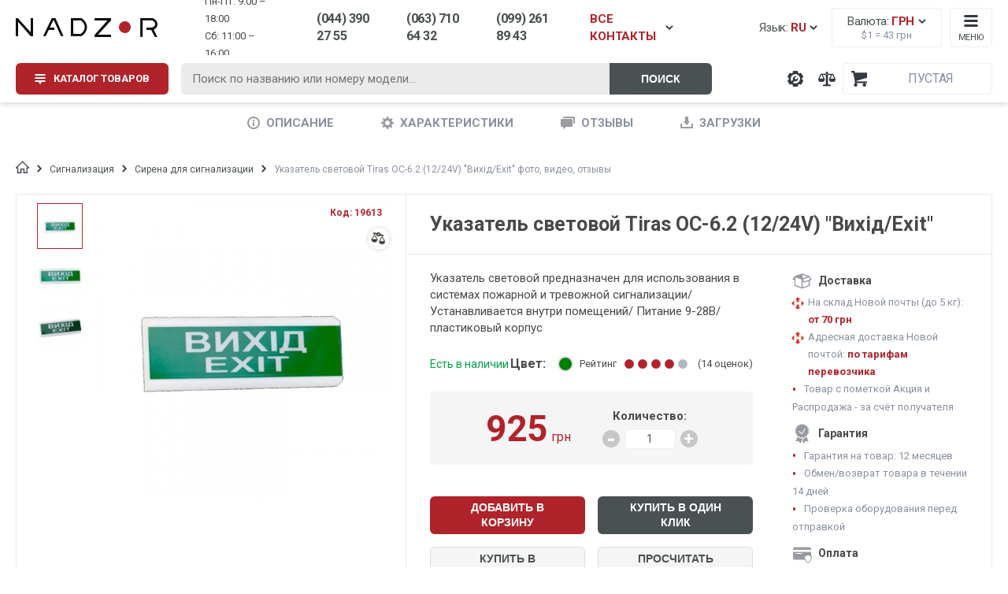

--- FILE ---
content_type: text/html; charset=utf-8
request_url: https://www.google.com/recaptcha/api2/anchor?ar=1&k=6Lcu7scUAAAAAMkO1wjmSbREjdzRaLqGMYfRpJjr&co=aHR0cHM6Ly9uYWR6b3IudWE6NDQz&hl=en&v=N67nZn4AqZkNcbeMu4prBgzg&size=invisible&anchor-ms=20000&execute-ms=30000&cb=yxq4hzf2gng4
body_size: 48531
content:
<!DOCTYPE HTML><html dir="ltr" lang="en"><head><meta http-equiv="Content-Type" content="text/html; charset=UTF-8">
<meta http-equiv="X-UA-Compatible" content="IE=edge">
<title>reCAPTCHA</title>
<style type="text/css">
/* cyrillic-ext */
@font-face {
  font-family: 'Roboto';
  font-style: normal;
  font-weight: 400;
  font-stretch: 100%;
  src: url(//fonts.gstatic.com/s/roboto/v48/KFO7CnqEu92Fr1ME7kSn66aGLdTylUAMa3GUBHMdazTgWw.woff2) format('woff2');
  unicode-range: U+0460-052F, U+1C80-1C8A, U+20B4, U+2DE0-2DFF, U+A640-A69F, U+FE2E-FE2F;
}
/* cyrillic */
@font-face {
  font-family: 'Roboto';
  font-style: normal;
  font-weight: 400;
  font-stretch: 100%;
  src: url(//fonts.gstatic.com/s/roboto/v48/KFO7CnqEu92Fr1ME7kSn66aGLdTylUAMa3iUBHMdazTgWw.woff2) format('woff2');
  unicode-range: U+0301, U+0400-045F, U+0490-0491, U+04B0-04B1, U+2116;
}
/* greek-ext */
@font-face {
  font-family: 'Roboto';
  font-style: normal;
  font-weight: 400;
  font-stretch: 100%;
  src: url(//fonts.gstatic.com/s/roboto/v48/KFO7CnqEu92Fr1ME7kSn66aGLdTylUAMa3CUBHMdazTgWw.woff2) format('woff2');
  unicode-range: U+1F00-1FFF;
}
/* greek */
@font-face {
  font-family: 'Roboto';
  font-style: normal;
  font-weight: 400;
  font-stretch: 100%;
  src: url(//fonts.gstatic.com/s/roboto/v48/KFO7CnqEu92Fr1ME7kSn66aGLdTylUAMa3-UBHMdazTgWw.woff2) format('woff2');
  unicode-range: U+0370-0377, U+037A-037F, U+0384-038A, U+038C, U+038E-03A1, U+03A3-03FF;
}
/* math */
@font-face {
  font-family: 'Roboto';
  font-style: normal;
  font-weight: 400;
  font-stretch: 100%;
  src: url(//fonts.gstatic.com/s/roboto/v48/KFO7CnqEu92Fr1ME7kSn66aGLdTylUAMawCUBHMdazTgWw.woff2) format('woff2');
  unicode-range: U+0302-0303, U+0305, U+0307-0308, U+0310, U+0312, U+0315, U+031A, U+0326-0327, U+032C, U+032F-0330, U+0332-0333, U+0338, U+033A, U+0346, U+034D, U+0391-03A1, U+03A3-03A9, U+03B1-03C9, U+03D1, U+03D5-03D6, U+03F0-03F1, U+03F4-03F5, U+2016-2017, U+2034-2038, U+203C, U+2040, U+2043, U+2047, U+2050, U+2057, U+205F, U+2070-2071, U+2074-208E, U+2090-209C, U+20D0-20DC, U+20E1, U+20E5-20EF, U+2100-2112, U+2114-2115, U+2117-2121, U+2123-214F, U+2190, U+2192, U+2194-21AE, U+21B0-21E5, U+21F1-21F2, U+21F4-2211, U+2213-2214, U+2216-22FF, U+2308-230B, U+2310, U+2319, U+231C-2321, U+2336-237A, U+237C, U+2395, U+239B-23B7, U+23D0, U+23DC-23E1, U+2474-2475, U+25AF, U+25B3, U+25B7, U+25BD, U+25C1, U+25CA, U+25CC, U+25FB, U+266D-266F, U+27C0-27FF, U+2900-2AFF, U+2B0E-2B11, U+2B30-2B4C, U+2BFE, U+3030, U+FF5B, U+FF5D, U+1D400-1D7FF, U+1EE00-1EEFF;
}
/* symbols */
@font-face {
  font-family: 'Roboto';
  font-style: normal;
  font-weight: 400;
  font-stretch: 100%;
  src: url(//fonts.gstatic.com/s/roboto/v48/KFO7CnqEu92Fr1ME7kSn66aGLdTylUAMaxKUBHMdazTgWw.woff2) format('woff2');
  unicode-range: U+0001-000C, U+000E-001F, U+007F-009F, U+20DD-20E0, U+20E2-20E4, U+2150-218F, U+2190, U+2192, U+2194-2199, U+21AF, U+21E6-21F0, U+21F3, U+2218-2219, U+2299, U+22C4-22C6, U+2300-243F, U+2440-244A, U+2460-24FF, U+25A0-27BF, U+2800-28FF, U+2921-2922, U+2981, U+29BF, U+29EB, U+2B00-2BFF, U+4DC0-4DFF, U+FFF9-FFFB, U+10140-1018E, U+10190-1019C, U+101A0, U+101D0-101FD, U+102E0-102FB, U+10E60-10E7E, U+1D2C0-1D2D3, U+1D2E0-1D37F, U+1F000-1F0FF, U+1F100-1F1AD, U+1F1E6-1F1FF, U+1F30D-1F30F, U+1F315, U+1F31C, U+1F31E, U+1F320-1F32C, U+1F336, U+1F378, U+1F37D, U+1F382, U+1F393-1F39F, U+1F3A7-1F3A8, U+1F3AC-1F3AF, U+1F3C2, U+1F3C4-1F3C6, U+1F3CA-1F3CE, U+1F3D4-1F3E0, U+1F3ED, U+1F3F1-1F3F3, U+1F3F5-1F3F7, U+1F408, U+1F415, U+1F41F, U+1F426, U+1F43F, U+1F441-1F442, U+1F444, U+1F446-1F449, U+1F44C-1F44E, U+1F453, U+1F46A, U+1F47D, U+1F4A3, U+1F4B0, U+1F4B3, U+1F4B9, U+1F4BB, U+1F4BF, U+1F4C8-1F4CB, U+1F4D6, U+1F4DA, U+1F4DF, U+1F4E3-1F4E6, U+1F4EA-1F4ED, U+1F4F7, U+1F4F9-1F4FB, U+1F4FD-1F4FE, U+1F503, U+1F507-1F50B, U+1F50D, U+1F512-1F513, U+1F53E-1F54A, U+1F54F-1F5FA, U+1F610, U+1F650-1F67F, U+1F687, U+1F68D, U+1F691, U+1F694, U+1F698, U+1F6AD, U+1F6B2, U+1F6B9-1F6BA, U+1F6BC, U+1F6C6-1F6CF, U+1F6D3-1F6D7, U+1F6E0-1F6EA, U+1F6F0-1F6F3, U+1F6F7-1F6FC, U+1F700-1F7FF, U+1F800-1F80B, U+1F810-1F847, U+1F850-1F859, U+1F860-1F887, U+1F890-1F8AD, U+1F8B0-1F8BB, U+1F8C0-1F8C1, U+1F900-1F90B, U+1F93B, U+1F946, U+1F984, U+1F996, U+1F9E9, U+1FA00-1FA6F, U+1FA70-1FA7C, U+1FA80-1FA89, U+1FA8F-1FAC6, U+1FACE-1FADC, U+1FADF-1FAE9, U+1FAF0-1FAF8, U+1FB00-1FBFF;
}
/* vietnamese */
@font-face {
  font-family: 'Roboto';
  font-style: normal;
  font-weight: 400;
  font-stretch: 100%;
  src: url(//fonts.gstatic.com/s/roboto/v48/KFO7CnqEu92Fr1ME7kSn66aGLdTylUAMa3OUBHMdazTgWw.woff2) format('woff2');
  unicode-range: U+0102-0103, U+0110-0111, U+0128-0129, U+0168-0169, U+01A0-01A1, U+01AF-01B0, U+0300-0301, U+0303-0304, U+0308-0309, U+0323, U+0329, U+1EA0-1EF9, U+20AB;
}
/* latin-ext */
@font-face {
  font-family: 'Roboto';
  font-style: normal;
  font-weight: 400;
  font-stretch: 100%;
  src: url(//fonts.gstatic.com/s/roboto/v48/KFO7CnqEu92Fr1ME7kSn66aGLdTylUAMa3KUBHMdazTgWw.woff2) format('woff2');
  unicode-range: U+0100-02BA, U+02BD-02C5, U+02C7-02CC, U+02CE-02D7, U+02DD-02FF, U+0304, U+0308, U+0329, U+1D00-1DBF, U+1E00-1E9F, U+1EF2-1EFF, U+2020, U+20A0-20AB, U+20AD-20C0, U+2113, U+2C60-2C7F, U+A720-A7FF;
}
/* latin */
@font-face {
  font-family: 'Roboto';
  font-style: normal;
  font-weight: 400;
  font-stretch: 100%;
  src: url(//fonts.gstatic.com/s/roboto/v48/KFO7CnqEu92Fr1ME7kSn66aGLdTylUAMa3yUBHMdazQ.woff2) format('woff2');
  unicode-range: U+0000-00FF, U+0131, U+0152-0153, U+02BB-02BC, U+02C6, U+02DA, U+02DC, U+0304, U+0308, U+0329, U+2000-206F, U+20AC, U+2122, U+2191, U+2193, U+2212, U+2215, U+FEFF, U+FFFD;
}
/* cyrillic-ext */
@font-face {
  font-family: 'Roboto';
  font-style: normal;
  font-weight: 500;
  font-stretch: 100%;
  src: url(//fonts.gstatic.com/s/roboto/v48/KFO7CnqEu92Fr1ME7kSn66aGLdTylUAMa3GUBHMdazTgWw.woff2) format('woff2');
  unicode-range: U+0460-052F, U+1C80-1C8A, U+20B4, U+2DE0-2DFF, U+A640-A69F, U+FE2E-FE2F;
}
/* cyrillic */
@font-face {
  font-family: 'Roboto';
  font-style: normal;
  font-weight: 500;
  font-stretch: 100%;
  src: url(//fonts.gstatic.com/s/roboto/v48/KFO7CnqEu92Fr1ME7kSn66aGLdTylUAMa3iUBHMdazTgWw.woff2) format('woff2');
  unicode-range: U+0301, U+0400-045F, U+0490-0491, U+04B0-04B1, U+2116;
}
/* greek-ext */
@font-face {
  font-family: 'Roboto';
  font-style: normal;
  font-weight: 500;
  font-stretch: 100%;
  src: url(//fonts.gstatic.com/s/roboto/v48/KFO7CnqEu92Fr1ME7kSn66aGLdTylUAMa3CUBHMdazTgWw.woff2) format('woff2');
  unicode-range: U+1F00-1FFF;
}
/* greek */
@font-face {
  font-family: 'Roboto';
  font-style: normal;
  font-weight: 500;
  font-stretch: 100%;
  src: url(//fonts.gstatic.com/s/roboto/v48/KFO7CnqEu92Fr1ME7kSn66aGLdTylUAMa3-UBHMdazTgWw.woff2) format('woff2');
  unicode-range: U+0370-0377, U+037A-037F, U+0384-038A, U+038C, U+038E-03A1, U+03A3-03FF;
}
/* math */
@font-face {
  font-family: 'Roboto';
  font-style: normal;
  font-weight: 500;
  font-stretch: 100%;
  src: url(//fonts.gstatic.com/s/roboto/v48/KFO7CnqEu92Fr1ME7kSn66aGLdTylUAMawCUBHMdazTgWw.woff2) format('woff2');
  unicode-range: U+0302-0303, U+0305, U+0307-0308, U+0310, U+0312, U+0315, U+031A, U+0326-0327, U+032C, U+032F-0330, U+0332-0333, U+0338, U+033A, U+0346, U+034D, U+0391-03A1, U+03A3-03A9, U+03B1-03C9, U+03D1, U+03D5-03D6, U+03F0-03F1, U+03F4-03F5, U+2016-2017, U+2034-2038, U+203C, U+2040, U+2043, U+2047, U+2050, U+2057, U+205F, U+2070-2071, U+2074-208E, U+2090-209C, U+20D0-20DC, U+20E1, U+20E5-20EF, U+2100-2112, U+2114-2115, U+2117-2121, U+2123-214F, U+2190, U+2192, U+2194-21AE, U+21B0-21E5, U+21F1-21F2, U+21F4-2211, U+2213-2214, U+2216-22FF, U+2308-230B, U+2310, U+2319, U+231C-2321, U+2336-237A, U+237C, U+2395, U+239B-23B7, U+23D0, U+23DC-23E1, U+2474-2475, U+25AF, U+25B3, U+25B7, U+25BD, U+25C1, U+25CA, U+25CC, U+25FB, U+266D-266F, U+27C0-27FF, U+2900-2AFF, U+2B0E-2B11, U+2B30-2B4C, U+2BFE, U+3030, U+FF5B, U+FF5D, U+1D400-1D7FF, U+1EE00-1EEFF;
}
/* symbols */
@font-face {
  font-family: 'Roboto';
  font-style: normal;
  font-weight: 500;
  font-stretch: 100%;
  src: url(//fonts.gstatic.com/s/roboto/v48/KFO7CnqEu92Fr1ME7kSn66aGLdTylUAMaxKUBHMdazTgWw.woff2) format('woff2');
  unicode-range: U+0001-000C, U+000E-001F, U+007F-009F, U+20DD-20E0, U+20E2-20E4, U+2150-218F, U+2190, U+2192, U+2194-2199, U+21AF, U+21E6-21F0, U+21F3, U+2218-2219, U+2299, U+22C4-22C6, U+2300-243F, U+2440-244A, U+2460-24FF, U+25A0-27BF, U+2800-28FF, U+2921-2922, U+2981, U+29BF, U+29EB, U+2B00-2BFF, U+4DC0-4DFF, U+FFF9-FFFB, U+10140-1018E, U+10190-1019C, U+101A0, U+101D0-101FD, U+102E0-102FB, U+10E60-10E7E, U+1D2C0-1D2D3, U+1D2E0-1D37F, U+1F000-1F0FF, U+1F100-1F1AD, U+1F1E6-1F1FF, U+1F30D-1F30F, U+1F315, U+1F31C, U+1F31E, U+1F320-1F32C, U+1F336, U+1F378, U+1F37D, U+1F382, U+1F393-1F39F, U+1F3A7-1F3A8, U+1F3AC-1F3AF, U+1F3C2, U+1F3C4-1F3C6, U+1F3CA-1F3CE, U+1F3D4-1F3E0, U+1F3ED, U+1F3F1-1F3F3, U+1F3F5-1F3F7, U+1F408, U+1F415, U+1F41F, U+1F426, U+1F43F, U+1F441-1F442, U+1F444, U+1F446-1F449, U+1F44C-1F44E, U+1F453, U+1F46A, U+1F47D, U+1F4A3, U+1F4B0, U+1F4B3, U+1F4B9, U+1F4BB, U+1F4BF, U+1F4C8-1F4CB, U+1F4D6, U+1F4DA, U+1F4DF, U+1F4E3-1F4E6, U+1F4EA-1F4ED, U+1F4F7, U+1F4F9-1F4FB, U+1F4FD-1F4FE, U+1F503, U+1F507-1F50B, U+1F50D, U+1F512-1F513, U+1F53E-1F54A, U+1F54F-1F5FA, U+1F610, U+1F650-1F67F, U+1F687, U+1F68D, U+1F691, U+1F694, U+1F698, U+1F6AD, U+1F6B2, U+1F6B9-1F6BA, U+1F6BC, U+1F6C6-1F6CF, U+1F6D3-1F6D7, U+1F6E0-1F6EA, U+1F6F0-1F6F3, U+1F6F7-1F6FC, U+1F700-1F7FF, U+1F800-1F80B, U+1F810-1F847, U+1F850-1F859, U+1F860-1F887, U+1F890-1F8AD, U+1F8B0-1F8BB, U+1F8C0-1F8C1, U+1F900-1F90B, U+1F93B, U+1F946, U+1F984, U+1F996, U+1F9E9, U+1FA00-1FA6F, U+1FA70-1FA7C, U+1FA80-1FA89, U+1FA8F-1FAC6, U+1FACE-1FADC, U+1FADF-1FAE9, U+1FAF0-1FAF8, U+1FB00-1FBFF;
}
/* vietnamese */
@font-face {
  font-family: 'Roboto';
  font-style: normal;
  font-weight: 500;
  font-stretch: 100%;
  src: url(//fonts.gstatic.com/s/roboto/v48/KFO7CnqEu92Fr1ME7kSn66aGLdTylUAMa3OUBHMdazTgWw.woff2) format('woff2');
  unicode-range: U+0102-0103, U+0110-0111, U+0128-0129, U+0168-0169, U+01A0-01A1, U+01AF-01B0, U+0300-0301, U+0303-0304, U+0308-0309, U+0323, U+0329, U+1EA0-1EF9, U+20AB;
}
/* latin-ext */
@font-face {
  font-family: 'Roboto';
  font-style: normal;
  font-weight: 500;
  font-stretch: 100%;
  src: url(//fonts.gstatic.com/s/roboto/v48/KFO7CnqEu92Fr1ME7kSn66aGLdTylUAMa3KUBHMdazTgWw.woff2) format('woff2');
  unicode-range: U+0100-02BA, U+02BD-02C5, U+02C7-02CC, U+02CE-02D7, U+02DD-02FF, U+0304, U+0308, U+0329, U+1D00-1DBF, U+1E00-1E9F, U+1EF2-1EFF, U+2020, U+20A0-20AB, U+20AD-20C0, U+2113, U+2C60-2C7F, U+A720-A7FF;
}
/* latin */
@font-face {
  font-family: 'Roboto';
  font-style: normal;
  font-weight: 500;
  font-stretch: 100%;
  src: url(//fonts.gstatic.com/s/roboto/v48/KFO7CnqEu92Fr1ME7kSn66aGLdTylUAMa3yUBHMdazQ.woff2) format('woff2');
  unicode-range: U+0000-00FF, U+0131, U+0152-0153, U+02BB-02BC, U+02C6, U+02DA, U+02DC, U+0304, U+0308, U+0329, U+2000-206F, U+20AC, U+2122, U+2191, U+2193, U+2212, U+2215, U+FEFF, U+FFFD;
}
/* cyrillic-ext */
@font-face {
  font-family: 'Roboto';
  font-style: normal;
  font-weight: 900;
  font-stretch: 100%;
  src: url(//fonts.gstatic.com/s/roboto/v48/KFO7CnqEu92Fr1ME7kSn66aGLdTylUAMa3GUBHMdazTgWw.woff2) format('woff2');
  unicode-range: U+0460-052F, U+1C80-1C8A, U+20B4, U+2DE0-2DFF, U+A640-A69F, U+FE2E-FE2F;
}
/* cyrillic */
@font-face {
  font-family: 'Roboto';
  font-style: normal;
  font-weight: 900;
  font-stretch: 100%;
  src: url(//fonts.gstatic.com/s/roboto/v48/KFO7CnqEu92Fr1ME7kSn66aGLdTylUAMa3iUBHMdazTgWw.woff2) format('woff2');
  unicode-range: U+0301, U+0400-045F, U+0490-0491, U+04B0-04B1, U+2116;
}
/* greek-ext */
@font-face {
  font-family: 'Roboto';
  font-style: normal;
  font-weight: 900;
  font-stretch: 100%;
  src: url(//fonts.gstatic.com/s/roboto/v48/KFO7CnqEu92Fr1ME7kSn66aGLdTylUAMa3CUBHMdazTgWw.woff2) format('woff2');
  unicode-range: U+1F00-1FFF;
}
/* greek */
@font-face {
  font-family: 'Roboto';
  font-style: normal;
  font-weight: 900;
  font-stretch: 100%;
  src: url(//fonts.gstatic.com/s/roboto/v48/KFO7CnqEu92Fr1ME7kSn66aGLdTylUAMa3-UBHMdazTgWw.woff2) format('woff2');
  unicode-range: U+0370-0377, U+037A-037F, U+0384-038A, U+038C, U+038E-03A1, U+03A3-03FF;
}
/* math */
@font-face {
  font-family: 'Roboto';
  font-style: normal;
  font-weight: 900;
  font-stretch: 100%;
  src: url(//fonts.gstatic.com/s/roboto/v48/KFO7CnqEu92Fr1ME7kSn66aGLdTylUAMawCUBHMdazTgWw.woff2) format('woff2');
  unicode-range: U+0302-0303, U+0305, U+0307-0308, U+0310, U+0312, U+0315, U+031A, U+0326-0327, U+032C, U+032F-0330, U+0332-0333, U+0338, U+033A, U+0346, U+034D, U+0391-03A1, U+03A3-03A9, U+03B1-03C9, U+03D1, U+03D5-03D6, U+03F0-03F1, U+03F4-03F5, U+2016-2017, U+2034-2038, U+203C, U+2040, U+2043, U+2047, U+2050, U+2057, U+205F, U+2070-2071, U+2074-208E, U+2090-209C, U+20D0-20DC, U+20E1, U+20E5-20EF, U+2100-2112, U+2114-2115, U+2117-2121, U+2123-214F, U+2190, U+2192, U+2194-21AE, U+21B0-21E5, U+21F1-21F2, U+21F4-2211, U+2213-2214, U+2216-22FF, U+2308-230B, U+2310, U+2319, U+231C-2321, U+2336-237A, U+237C, U+2395, U+239B-23B7, U+23D0, U+23DC-23E1, U+2474-2475, U+25AF, U+25B3, U+25B7, U+25BD, U+25C1, U+25CA, U+25CC, U+25FB, U+266D-266F, U+27C0-27FF, U+2900-2AFF, U+2B0E-2B11, U+2B30-2B4C, U+2BFE, U+3030, U+FF5B, U+FF5D, U+1D400-1D7FF, U+1EE00-1EEFF;
}
/* symbols */
@font-face {
  font-family: 'Roboto';
  font-style: normal;
  font-weight: 900;
  font-stretch: 100%;
  src: url(//fonts.gstatic.com/s/roboto/v48/KFO7CnqEu92Fr1ME7kSn66aGLdTylUAMaxKUBHMdazTgWw.woff2) format('woff2');
  unicode-range: U+0001-000C, U+000E-001F, U+007F-009F, U+20DD-20E0, U+20E2-20E4, U+2150-218F, U+2190, U+2192, U+2194-2199, U+21AF, U+21E6-21F0, U+21F3, U+2218-2219, U+2299, U+22C4-22C6, U+2300-243F, U+2440-244A, U+2460-24FF, U+25A0-27BF, U+2800-28FF, U+2921-2922, U+2981, U+29BF, U+29EB, U+2B00-2BFF, U+4DC0-4DFF, U+FFF9-FFFB, U+10140-1018E, U+10190-1019C, U+101A0, U+101D0-101FD, U+102E0-102FB, U+10E60-10E7E, U+1D2C0-1D2D3, U+1D2E0-1D37F, U+1F000-1F0FF, U+1F100-1F1AD, U+1F1E6-1F1FF, U+1F30D-1F30F, U+1F315, U+1F31C, U+1F31E, U+1F320-1F32C, U+1F336, U+1F378, U+1F37D, U+1F382, U+1F393-1F39F, U+1F3A7-1F3A8, U+1F3AC-1F3AF, U+1F3C2, U+1F3C4-1F3C6, U+1F3CA-1F3CE, U+1F3D4-1F3E0, U+1F3ED, U+1F3F1-1F3F3, U+1F3F5-1F3F7, U+1F408, U+1F415, U+1F41F, U+1F426, U+1F43F, U+1F441-1F442, U+1F444, U+1F446-1F449, U+1F44C-1F44E, U+1F453, U+1F46A, U+1F47D, U+1F4A3, U+1F4B0, U+1F4B3, U+1F4B9, U+1F4BB, U+1F4BF, U+1F4C8-1F4CB, U+1F4D6, U+1F4DA, U+1F4DF, U+1F4E3-1F4E6, U+1F4EA-1F4ED, U+1F4F7, U+1F4F9-1F4FB, U+1F4FD-1F4FE, U+1F503, U+1F507-1F50B, U+1F50D, U+1F512-1F513, U+1F53E-1F54A, U+1F54F-1F5FA, U+1F610, U+1F650-1F67F, U+1F687, U+1F68D, U+1F691, U+1F694, U+1F698, U+1F6AD, U+1F6B2, U+1F6B9-1F6BA, U+1F6BC, U+1F6C6-1F6CF, U+1F6D3-1F6D7, U+1F6E0-1F6EA, U+1F6F0-1F6F3, U+1F6F7-1F6FC, U+1F700-1F7FF, U+1F800-1F80B, U+1F810-1F847, U+1F850-1F859, U+1F860-1F887, U+1F890-1F8AD, U+1F8B0-1F8BB, U+1F8C0-1F8C1, U+1F900-1F90B, U+1F93B, U+1F946, U+1F984, U+1F996, U+1F9E9, U+1FA00-1FA6F, U+1FA70-1FA7C, U+1FA80-1FA89, U+1FA8F-1FAC6, U+1FACE-1FADC, U+1FADF-1FAE9, U+1FAF0-1FAF8, U+1FB00-1FBFF;
}
/* vietnamese */
@font-face {
  font-family: 'Roboto';
  font-style: normal;
  font-weight: 900;
  font-stretch: 100%;
  src: url(//fonts.gstatic.com/s/roboto/v48/KFO7CnqEu92Fr1ME7kSn66aGLdTylUAMa3OUBHMdazTgWw.woff2) format('woff2');
  unicode-range: U+0102-0103, U+0110-0111, U+0128-0129, U+0168-0169, U+01A0-01A1, U+01AF-01B0, U+0300-0301, U+0303-0304, U+0308-0309, U+0323, U+0329, U+1EA0-1EF9, U+20AB;
}
/* latin-ext */
@font-face {
  font-family: 'Roboto';
  font-style: normal;
  font-weight: 900;
  font-stretch: 100%;
  src: url(//fonts.gstatic.com/s/roboto/v48/KFO7CnqEu92Fr1ME7kSn66aGLdTylUAMa3KUBHMdazTgWw.woff2) format('woff2');
  unicode-range: U+0100-02BA, U+02BD-02C5, U+02C7-02CC, U+02CE-02D7, U+02DD-02FF, U+0304, U+0308, U+0329, U+1D00-1DBF, U+1E00-1E9F, U+1EF2-1EFF, U+2020, U+20A0-20AB, U+20AD-20C0, U+2113, U+2C60-2C7F, U+A720-A7FF;
}
/* latin */
@font-face {
  font-family: 'Roboto';
  font-style: normal;
  font-weight: 900;
  font-stretch: 100%;
  src: url(//fonts.gstatic.com/s/roboto/v48/KFO7CnqEu92Fr1ME7kSn66aGLdTylUAMa3yUBHMdazQ.woff2) format('woff2');
  unicode-range: U+0000-00FF, U+0131, U+0152-0153, U+02BB-02BC, U+02C6, U+02DA, U+02DC, U+0304, U+0308, U+0329, U+2000-206F, U+20AC, U+2122, U+2191, U+2193, U+2212, U+2215, U+FEFF, U+FFFD;
}

</style>
<link rel="stylesheet" type="text/css" href="https://www.gstatic.com/recaptcha/releases/N67nZn4AqZkNcbeMu4prBgzg/styles__ltr.css">
<script nonce="LDDNfRhdbpDdeOEM_LgzsQ" type="text/javascript">window['__recaptcha_api'] = 'https://www.google.com/recaptcha/api2/';</script>
<script type="text/javascript" src="https://www.gstatic.com/recaptcha/releases/N67nZn4AqZkNcbeMu4prBgzg/recaptcha__en.js" nonce="LDDNfRhdbpDdeOEM_LgzsQ">
      
    </script></head>
<body><div id="rc-anchor-alert" class="rc-anchor-alert"></div>
<input type="hidden" id="recaptcha-token" value="[base64]">
<script type="text/javascript" nonce="LDDNfRhdbpDdeOEM_LgzsQ">
      recaptcha.anchor.Main.init("[\x22ainput\x22,[\x22bgdata\x22,\x22\x22,\[base64]/[base64]/[base64]/bmV3IHJbeF0oY1swXSk6RT09Mj9uZXcgclt4XShjWzBdLGNbMV0pOkU9PTM/bmV3IHJbeF0oY1swXSxjWzFdLGNbMl0pOkU9PTQ/[base64]/[base64]/[base64]/[base64]/[base64]/[base64]/[base64]/[base64]\x22,\[base64]\\u003d\\u003d\x22,\[base64]/DuMKBw4gxaD1zwpJsJwbCuwTCjhnClDVUw6QdacKFwr3DsilYwr9kFX7DsSrCosKxA0F1w4QTRMKjwpMqVMKQw44MF2jCv1TDrDhtwqnDuMKWw5M8w5d4ExvDvMOWw5/DrQMUwqDCji/DlMO+Pndtw7drIsOGw5VtBMO/ecK1VsKdwqfCp8KpwosOIMKAw401FxXCshgTNETDhRlFW8K7AMOiAgUrw5h7wqHDsMORTcO3w4zDncOHSMOxf8OVcsKlwrnDtX7DvBYIRA8swrXCo8KvJcKcw6jCm8KnGnoBRVdLJMOIdUbDhsO+J0rCg2QScMKYwrjDmMObw75BWcKcE8KSwqg6w6wzVhDCusOmw6/[base64]/[base64]/ClBvDgC7ChMOOTVNBwpcDwoZnVMKYaj7CrcOAw67CkQ/CqVp0w6nDqlnDhSzCtQVBwr7Dm8O4wqklw40VacKEHHrCu8KnDsOxwp3DpD0Awo/DkMKlETkWWsOxNFkpUMONVWvDh8Kdw6XDmHtAOQQew4rCvMOHw5RgwoDDukrCoSdLw6zCrjJ0wqgGRhE1YEnCp8Kvw5/Ci8KKw6I/OwXCtyt3wq1xAMK0fcKlwpzCrxoVfDDChX7DulEtw7k9w5vDpjt2fU9BO8KCw75cw4BAwpYIw7TDnz7CvQXCosKUwr/DuCwkMcK4wrnDqjocRMOkw4bDhMK5w57DiE7Ck3ZwDcONGsKvFsKlw7rDocKuJz14woLCnMOvQG4HJsKfC3bDvXYxwrJlaWdeQMK+Q2vDtW/CqcOzBsOBVyPCsV9qesKqVMKTw7rCiHRTYsOCw4HCo8KPw4LDkAZHw6dkH8O+w6g1OHjDhRFbMX1Gw50/wrI3TMO4FwF/Q8K6Q3rDn14WPMKFw7MKw5PCmcO4QsKUw4XDj8K6wpQVOS7Cj8KAwrHCkj7CikAwwrsgw7dAw5HDpk/[base64]/CmxIKw5U5wpXDtS/Dnj4owqnDu8ONFcO/EMO2w5xuBMOqwooxwpfDscKjVhdEYMO8PcKiwpPClXIhw50ewrTCs3TDs1BzccKEw74nwocJAVbCpcOjU0rCpkd8ZMKZFm/CuWfCkyTChDhmJ8OfMMKVw53CpcKYw4fCv8OzXsKFw5PDj0XDtzbClDJjw6U6w5VZwpQrBsKsw6fCjcO/EcKYw7jCpi7CksO1VcOrwp/Dv8O7w5rDmcOHw69Mwrx3w4Z1ZHfCrwjDuykTUcK3D8KfW8K7wrrDqSZswq1fYArDkiknw6VDKxjCmcKWw53DhsKQwpTDhjBDw6TCmsOUN8OAw410w7k/EcKTw7toNsKPwqbDu3zCvcKbw5XCuiEcMMKdwqhlJRDDsMKDDwbDqsO/[base64]/CviXCtsKbGsK2HHlfdWpOaMOkb8OYw75yw6XDisKOwrPCm8KLw4nCm3B0cRUjAhJGZV9aw5rCicKnVcOAWzjDp2XDlcKHwq7DsAXDjcKUwox2LhDDhQwywrN1CsODw48pwp5MNUnDlsObNcO/[base64]/w5DDtyHCngc9wo7CpznCusK/w4PDmcO7LsO8w6jDqcKITCFwEcKqw5LDn2Euw7XDrmHDtMKmJnzCsEwJfT04w5vCmX7CosKawqbDsE5ywo0nw7Imwqk3L2TDigXCnMKhw6PDnsOyc8KeUzttJHLCmcKjDxLCvF0Bw5/Ds0BUw5tqEUpVAwl0wp/DucKSIVt7wrXDiCwZwo07wpTDlsO+ZC3DisOvwprCg3LDmDpaw4zCi8KCBMKZwpHCtsOaw48BwoJ7AcO8I8K+E8OKw5TCn8KMw7PDoWbCvzzDkMOOTMKcw5LCkMKcFMOMw7s/BB7CnwzCgEFUwrDCtDtmwovCrsOrK8ONXcOBC3rDr0DCm8OLLMO5wrdQw7/Cr8KuwqjDpSM1FMKTAV3CmUTCqF/[base64]/IsKIwo3CkcOVw5J2wofDpBTDvj0YBT4zRg/DhMO+w5EHcn8Dw7jDusKcw7bChkvDmMOmGk9gwrDDgEcFB8K+wpnDtcOBMcOSA8OZwqDDl31CEVnDtwLDlcO/wpPDu3jDg8OjDjjDj8KAw6kCe0vCkGXDgxnDog7Ci3Muw6PDsWdcPhtFWcKRQxscUQfCnsKUWXcJX8OaFcOrwqNewrJASsKJRl4zw63CncKlMDbDk8K/NMO0w44MwrsuUC5Fw4zCmivDvBdIwrJGw44fDMOqwpVkUyzCuMK7UVYKw7TDncKpw7HDrsOCwoTDtVPDnjzCmHPDgGnCiMKaZ3LCsFc3GcKPw6h1w6zCnHTDlcO2I2fDlkbDu8OUccO1fsKjwqjCl0QMw44UwrMmJMKEwpRxwrDDn2fDoMKUC3DCkC8rQcO+LX3ChiQ/[base64]/DnA0oNsOXwpFBw5TCmMO9wprCnEo5K8OUWsOLBX9hB8OMwp0+wrDCg29gwqBqwpNewq7CnAUJPBVzQ8OTwp/DrT/CtMKfwpLDnRLCkWHCgGcEwrDCiRhxwrvDghkncMOvP2YrEMKfC8KOQAzDksKLHMOmwrjDksKWJysQwo9abkppw7REwrnCgsOuw6zCkSXCpMK7wrZQRcKEEBjDhsO6LXIgwpXDgFPCpMKNfMKaVn4vGzHDq8Kaw4bDkULDpBfDqcOpw6sqBsO3w6HDpz/[base64]/Dh8OYW8KzwqTDssK/d8KgdMOlIl/DicKbw4/CkwlWwqXDhcKeN8OMw7gwJsOIwozCoSpsYFkTwqEtEG/[base64]/DiTZ0e3gnTsKiwpzDqMKYwoHCo8KSM2ldIF9jD8OAwo5Lw6J8wp7DksOtw4vCk1F+w7Z7wrjDqcKZw4DCqMOGeU57wplJHTxuwpnDjTRdwqBXwofDpMKTwrB/[base64]/[base64]/dCpDwrgrcsK+aCnCtgoRw4DDuBTCuW47dDEgJCXDqBIXworCssOLMglYFsKlwqpobsKkw7HCk2QjDXM+XMOQYMKCwojDm8OvwqBVw7LDpgTCvMOIwo5nw45Yw5Qve1LDnlY0w6fCsGzDhMKKXsOgwos/wrDCnMKcesKlZcKOwoVuUEvCuABRecKoXMO7H8K4wpAkKWzDmcOAa8Kpw4PCvcOKw4pwYS0ow4/CusKPf8O3wrEFOkDDnDvCq8OjccOIXm8Ew6/DjcK4w4EdGMO6wpQZasK2w4lNe8KWw70ff8KnSQxqwq1Kw43CsMKMwqLCpsOpdcKCw5nDnldHw6vDkVfCpsKUY8KTIMODwohGVsKwGcOWw4UuVsOlw47DnMKMfm8ow5hiUsOjwqxbw4lRw6/DiR7CnS3CrMKBwoDDmcKQw4/CoX/CtsKHw7HDrMOiR8OcBGAKFRFwEknCl0Ivw5jDvHfCrsOHJyoJWcOQYxLDlETCnCPDosKGa8KLfkLDj8KiZSDCpcOaJcOQSWbCp0DDhFjDoBU7T8K4wrMnw6HCmMK2w6bCjVXCt0dFIxlfGH5Zd8KPJhhzw63DmMKQEQMiAsO6BjxEwo3DisOtwrtnw6zDmX/[base64]/Ci1MdP8KIw4Vdw6o5wrNkwpLDp8Kpb1DDhsKfwo7CrGvCrsK7Q8Okwpxqw7/DvFfCjcKGCMK+RFBlJsKdwo7DkGtPW8OnXMO7wqBmacO5IhYaMcOtKMOcw4/DhgocMEZQw5bDt8K7c37CnMKOw5vDmhLConbDpRvCqjAawobCr8KIw7fDoywyJDZXwrRYTcKSwqYgwpjDlRfDiCnDjVF/[base64]/Jz4cw4hmSUQQWi3DqnzDhsKyP8KlY8OUw78QCsOqFMKjwpkDwqvCtcOiw67DqA3DsMO/WcKrZipDZwTDt8KTNcOiw5jDusKywqVdw7bDszA7HUzCmCMfRF1SYlkDw4AAE8OjwrVnAB/Cqy7DssODw5dxwoVqNMKnElPDsSsccsKIUjZ0w7LClcOiR8KVcXt3w6lYCmjDjcOjbx3DlRZXwrXCvMKjw5x5w7jDnsKKesOBQmbDlHrClMOlw5XCvV0dwp/DtMOBwqLDpA0Lwqx5w5ItZMKeMcKYwobDu3EVw5UywpLDmik2wp7DmMKEQjfDjMOXPcKeBzM8Gn7CiQVqwrrDv8OIcsO5woHCjMO2TAVbw5VfwrA+SMOXAcOxJgwMAcOlcGZtw4cNUsK5wp/CvW9LZsKea8KUCsOFw6pDw5tjwpTCm8OrwofCiXYHTGzDrMKEwporwqYmIijCjwbDr8O5Vx/[base64]/CuGJEFzh+wrzDt8OWCsOzZMO5w7gBwpzChcOPQ8KTwocLwrHDji8aRwR+w7jDq1ILS8O5w6RRwpHDgsOicRJcJ8KeMiXCvxrDtcOsFcKlNRrCqcOZwqXDiBnCg8KeaAMXwqt1TSrClEEDwp5QLcKHw5h6I8Kmf3vCtzlNwp11wrfDtjlMw51JecOxCWTCqA/[base64]/CoUIlw7vCjcK5LEfDiMKqw4vDh8KBwpvDu8Kow5Z0wplYwqTDrmpXw7bDg3AFw5TDr8KMwpJtw7/CoxYOwo7CtUTDh8KSwp5SwpUkc8OmXiVaw4DDljPChF7DmWTDlXrCjcK6KF94wqkPw4PCmivCn8O4w48/wqRrLsO4woDDksKdwprCvjwwwrbDrcOiEyUiwoPCtxZNa09Uw7nCkFAdA2TCiCrCtjXCjcO+wofDpGrCq1/Ci8KbOnt7wpfDm8KhwqDDssOQW8Kfwo47YH/DgjMSwqvDqncAesKOQcKVDgDCncOdH8OlFsKjwrBCw7DCkXTCtMOJfcOnYcK0wrJ5c8OEw5RywrDDucOoS24eXcKow7VJfsKnK2TDmcOiw6tbf8OzwprCmUHCq1olwpUSw7RKfcKNL8KMASbChkdcVMO/wo7Ds8KCwrbDncKDw5fDmC3CkWXCgcOlwqrCnsKcwq/CpinDmMKCH8KqQEHDvcOIwobDicOBw4zCocOZwpIHdMKJwoZGTxQKwrEvwr4tIMK7w4/DlUzDjcK3w6bCkcOPL3NjwqE+woPCmcKDwqQpF8KyEXDCtcO/wrHCssOcw5HCuSfDmFvCmMOCw6vCt8OHwqshw7ZZZcKVw4QWw5d5GMOqwqZLA8Kcw5lGN8K8woF+wrtawpTCrFnDrSrCtjbDqsOxasOBw6hRwrzDr8OxKMOBBCcaMsKrGzJYdMOCGsOMUsOUGcONwp/CrUXDncKLw5DCji7Cuz1QK2DCrQU6wqxawrI3wp/[base64]/[base64]/DgzsUw4TDi8KgdAnDtcKEOmvCrcKKLDTClQo/wrjCt3nDjDB6wrxuQMO/c0snwpvCgcOQw53Dt8KXwrbDqGFUAcK7w5LCtMOABGljw77DjllUw6HDuhtKw5XDssOxEibDrTLClcKxD2Bqw4TCkcOUw6UhwrXCusOPw6BSw43CkcK+N04ETQZfdcKHw6XDnzgCwqUnQHbDhsOHOcOkKsOmAgw2woDCj0JBwrPClm7DpsOpw6wvZcOhwrl/WMK2csKXw5Izw5/DgMKlchXDjMKrwqvDmcOAwpTCkcKZGx8Gw6UueHbDvsOywpvDtsOpw4TCpsO1wofDgBzDh0dowqHDu8K6LjZhbmLDqRN0wr7CuMKpwoHCsF/CncKtw6hJw63CicKhw7Bzf8OiwqzCvyPClBTDmFpcXgfCsGEXczFiwp1UcsKqdHgHci3Dt8OBwoVdw6Jfw5rDgSfDimrDjsKGwrjCv8KZw4oxA8OUccKrdkN4FMOlw4PCnhFzGUjDuMK/X1zCicKNwo4uw4XCoCTCsG7CoHrCi07Dn8O2VcK8dMOXEMK9H8KtKCo0wpwQw5Atf8OOfsOIKHN8wrHCgcKbw73Dpx1cwr5bw4XCkMKewo8CWsOcw7zCvAvCs0fDo8Kyw7B1Q8Kywr5Nw5jDp8KHwp/CijzCuTAtNMOfw55RRsKaC8KFDC5UallRw6vDh8KFYUkaVcOAw6Itw6glw6k4BjEPZj0TS8KgYsOUwqnClsKjw4rDqz/[base64]/[base64]/XkYZw5DDiWBMG8O7XX/Ck0zCsGkvBsOiPjDDv8OtwpbCg38gwo3DjxJDPMOTdQMiQlTDscKHwpBxUAzDusONwrTCosKFw7ZRwoXDo8OZwpDDqmTCqMK9w5rDn2TCosKMwrbDpsKHR2/Dl8KeL8KcwpAeTsKQKMOlHsOTNGwuwqJgD8OxDWjDjmjDnnXDlcOmeyDCs17CssOPwpLDhkTCi8K1wrYLaHcmwrRsw6Ibw5PCk8KbecKREMKzGUjCucKARMO1dzNpw5bCo8KTwqbCvcK7w4nDosK4w7dhwo/CtsO7csOHHMOLw7tBwoYMwog/LmvDt8OLdsONw4c7w6RwwrFhKjZaw40Zw7UhFMKOAmEew6vCqMOhw67CosKzNjrCvTLDpj7ChlbCssKFPsO+PA/DisOfW8KBw60jNyHDhVfDhjLCgzcwwqLCmgwZwqnCicKAwrxawqQvGF7DrsKcwr4vGCMGTcO7wpDDlsKve8OAFMKdwo8NKcORw47CqcK3DR1vw7HCoDlWQh1hwrvCnMOBCcKpXUvCjllIwodUfGPCtsOhwpVrSD5NJsODwrg0KcKgAsKHwrdow7dHQxPCg0h6wo/Ct8K7E2U4wqh9w7NtecKVw7DCvE/DpcO4JMOqwrjCoDZ0DiXCkMONwprCv37CiV87w5lTGmHCn8OhwqE9XsKucsK4GARww4PDhEIvw4l2R1rDkcOqO24SwpVUw7/CuMOBw7giwrHCqcOfU8Kiw54AXgd1ETBVbcOuHMOpwoQ8wqMIw7FSQMOfbA5CDyASw6HDlGvDqsOgD1ZYW2kTwoHCo0JFfEtPKFHDkFjCjnArelpTwonDhVPCgGNqU1knSXYXHMKLw7U/IQ3CscKowrwnwp8rXcOBB8KNTh1HGsK4wqxFwrt8w7XCj8OqaMOhOH3Dm8O3BMO7wpHCiSJLw7LDt1bCuhHDo8Kzw7zDocOvw5w/[base64]/[base64]/CkFfCjz0Kwq/[base64]/DosKFw6xWJGMOOcOfw4U8VGDCvXVUZBvDnyNgbHR1wqrCvMOxNTlnwrZVw6B5w7zDtnnDqsKnP2DDmMOkw5ZhwpBfwpUdw73Clz1FO8KtYMKAwr5Sw6Q7H8OCeSoqBiXClS3DosO3wonDuS1Hw6HDq2bDmcKJVVDCp8Ojd8Obw60yK33Ci0AOaE/DusKgX8OzwqU2wrFRLCpJw47CvcKAJsKMwopAwpDCrMKResObfAwHwq0kX8Kpwq/CthHCs8OkXsOGTCTDvnhvdsO7wp0Gw6bDhsOEMVJBKmJlwqV5wrA3PcKYw6kmwqHDpGtYwoHCnHFlwpzCgQkFF8Ogw7bDjcKMw53DvmRxFE7Ci8OkYCtxVsK3IDjCv27CuMKmWmLCq341AAfDoT7CkcOzwobDscO7LkDCsC42wrTDmy5FwrTClMOhw7F/[base64]/CoMKhbkNVf8O+w613w6jCk0bCrx13wr3CjMO5wqR/UsKMAUDDmcOKH8OdXRDCilvDhcKUTgN+BDzDr8OCaU/CusOwwqDDhwDCk0bDjMKBwphTNiMmWMOFb35zw7UFw7ZLesKKw5dvdGHChMOzwonDrsKHd8OdwqRMUAnClnzCnMK5F8OEw7TDhsKswpfCvcOmwpPCn1BswogoYG/CvzlTZmPDujvCqsKAw6bDrnZNwpx0w4EewroKScKtY8KJEz/DqsKqw6lsJ2FGQsOpMD0HY8K0wptNR8OIJsO9WcK9bEfDqjtyLcKzw4xAwo/[base64]/DgsOow5RvcsKQw7hhBR1AWFfDiMKFKsOtQMOhGAtBwqwcC8K3W2thwqkKwow9w7XDpsOGwrd9ayfDgsKlw5HCkyF/EF9ydMKUGzzDksOfwol/Z8ORJFIWD8OwXcOBwoQ0I2MxTsOJQHPCrz3CqcKKw5/CucKhYsOuwoAPwqTDmMK/B3zCgcKwb8O2bSdTVsOaMW7CskQnw7fDoAzCjn/CtxDDmTvDvkMXwo/DowjDusKnIzE7ccKXw5xnwqY4w6fDoF0nw5NDBcKvVxjCvcKREsOjTD7CjC3DtlYZOy9QJ8OoBcKZw6Yaw4VNRcK/wpjDjXU8OVfDtcOkwo5eAsOXGn7CqsOEwpnClsORwqpJwpEhRnhGLWjCkgXCtE3Dg3bCrsKFMsO9E8OaJ2nChcOnQiLDiFRzSVfDs8KrIMOvwqoiPk8DbsOUKcKVwrY2SMK9w6fDgUJpEFzCkEBQw7MKwo7CjljDsxxKw7FpwrXCllrClsO/ScKfwoLCkypIwpHCqlFndMKkc0I+w5JXw4FWw51fwr81aMOlJMKVfsOGecKoHsOzw7LDvHPClAvCk8OYwoLCusKBKlLClzJdwo3Dn8O2w6jCscOYGjtTw51rw6vDu2k7L8OcwpvCrU4rw49Kw60kFsOvwo/DqzsPFW4cK8KaL8K7wqJ8QcKnQXrDhMKaI8OTOsOhwowmf8ONYcKrw7tpSiXCjDjDuztqwpY/AnrCvMKyR8KHw5k/WcKvCcKjLmTDqsOHFcKow5XCvcKPAEZiwr1fwoTDsUluw6/[base64]/DksKow7pKw6zDoFTCp3bCmFzDuUA0woDDssOswrMOesOzwqXCrcOAw7s+f8KPworDpcKYVMOUecONw4NHFgcawpLDl2DDv8O1UcOxw4UWwqBzI8OhVsOiw6w9w6QMcA/[base64]/cjIDTMOIXsO0wo7CkyMKbiIww4tSwqfCscK4w4UFM8OGFsO7w4I5w4LCvsOawoZySMKJZsOdIzbCvsKnw5AGw7FFGE1RRcKXwoIUw5J2wpkgUcKJwrcrwq5BaMOpOMOIw5kGwqLChl3CicKbw7/DgcOANzQVWcO9MDfCmcOkwo5kw6TCgcOHGMOmwpvCqMKRw7osfsOXw6AaawXDjSkmdMKSw5nDg8OUwog/[base64]/ClsKVwpsEwrs9WmZ6c8KJw7sDJFV2woTCpiolw7LDj8O5eSJVwoYGw5LCvMO4O8O7w6fDtjAJw5/DksO2UVbCtsKLwrXCiTAEeE90w5UuBcKeVXzCoGLDrcO9KMOfP8K/w7vDlynDrsOdSMKuw47DvcOHKMOtwq1Bw4zDkzN/esKDwqttBnXCjWvDlMOZwonDpsO6w69hw6bCnFFoL8OEw6ROwpJbw7dOw5nCisK1DsKIwrXDh8Kif2QbUSrDp1ZDTcKow7YHUTtGeWzDoQTDqcKVw54EC8Kzw4wNXMOEw5DDqcK/e8K1w6tswplQw6vCr0vCjnbDtMOwNMOhV8K7w5DCpG4FWSo1wofDnsKDVMOfwoJfKMKkSCPDh8Kxw4bCkAfCoMKow5TCqsOSE8OPbTVQYsKHQSITw5V3w53DuUtcwo9JwrIHaw3DiMKDw5ZLEMKJwq/CniBwf8Ohw6bDg3nCkCY8w7AEwp4yNcKPX0QRwoPDjcOkFH1ew4c3w5LDihVow4PCsBIYWgPCmz0YesKZw6bDgE1HI8OcSWIPOMODFCsiw5zCscK/LH/Dp8OZwo7CniBZwoDDqMOpw5VMw4LCp8OcIsOZDyBxwpTCrhHDglEWwpzClRtuwpzCoMKRSU1FFMOqNkhBVW3CucK6e8KlwpvDuMOXTEIVwrFrIcK0dsOfVcOtB8OHSsKUwojCq8KDPGnClEgFw7zCncO9XcOcw5kvw6fDpsOKeRhOS8KQw77DscO/FgEOfcOfwrdVwobDokzDmcOswoFNdcKyPcOlBcK0w6/Cj8OjB3kPw6szw64xwoTCjknCh8KzHsO6w4XDqQ8twpROwqxGwpJawq3DhFzDl3TCvipWw6PCvsO7wpTDl1XCisOww7rDow7CohLCpATDi8OLW23DuR3Do8OMwo7Cm8K/[base64]/T8KCwrjDrRVEMkLCqgVIbSQvM1HDiVTDsgbCoirCtcOiBcOgC8KXScKjIcOYT2NWERRlKMKoHlQkw5rCqcO7bMK1wq1Ow58aw6HCm8Obwqxpw4/Dq0zCocOgMsKcwrZ9IiI6PjfCljkfDzLDlRnCt0UPwoc1w6fCljlUbsOUCsKiQ8KDwpzDk0t7FBnCh8Orwps/w4kpwo7ChcKPwppLCV0RL8O7VMOYwqZdw7pLw7ITEcKCw7hBwrFTw5osw63DkMKQFcKlTlBgw6TChMORAsOgAk3CjMOMw6/CtsKVwqkoRcOHwq3CoCLDhcK0w5DDgsOGeMOewp/[base64]/CoMO/w4sKw6PCqcKBZsO2Q8OzAUnDvVPCkMK5YivCm8Ouwq/[base64]/CmmTCghDDoMKsAlrDqTRpY2PDnMK3w73DjcKFwr3Dg8ObwqbDm0IbaSJQwoDDuhl2a0UfOWgkUsOLwo/Csh4PwrPDhgl2wpZ7RMKQEsObw7DCp8OBdCzDjcKaBXI0wpbDkcOJcQU1w75hVMOkwpnCrsOZwqEOw4dLw7fCmcKTEcO1JHkDCsOpwr8Cwp/CtsK5bMOowoXDsljDhMKeYMKFTcKQw59xw4HDixR2w6rDu8OTw4vDpkHCscOBRsKnA2NgJTMJVyJjwo9cYcKPBsOCwpPCo8Odw4PDjiPDssKeNWzChnrCmsOFw5pISTwGwoFKw4YTw7HCosKKw6XDm8KKVcOwIUNBw7wuwrB/wo4zw5LCnMO5KEnDq8KLWk/[base64]/DgcOwP8OYwpNOw70Uw5DCscKwwokTwrfDhsKTw7tnw6jDp8K0wqDChcK8w7R4HV7DjsO0KcO4wrrCngBrwrXDllRVw5g6w7ARBMK1w6odw5Jww5DCoxJPwqLDgcOHOnTClkoVLRlXw6h3M8O/VhoDwp5nwqLCtcK+IsK2YMKibyDDscOpfAjCg8KufW84GcOYw47DjAzDtkY2FMKOamHCtcK+azwXPsOow4fDvcO9B094wrfDnBnDhcKdwpXCpMOSw6kSwqrCkBkiw4Vzwodfw4MnVC/[base64]/CjMOrwo7DqcKLe1sCUXF4w64fw7spw4nCucOZY2jChMKFw61VcTs/[base64]/Jx/DsMOCMQ7DmMKHPMKFU8KUbSPCi1VjwoDDvD3CnFDDgjxEwpTDqMKbworCmXZWRMOaw5MvMjIewoVLw4E5AsOow6Qfwo0XHlxSwpdbRsKfw5/[base64]/cMOBAH3DkBlXJcOQRMK0wpFqMsOYVsK4RMOAw4I/fCwPTBXCpU7CqBfCqXN3I2PDvsKwwpnDk8ObMjvCkTrCu8Oyw5nDhhPDvcOzw798VwHCvRNANVrCpcKkfmduw5bCqMKkXm1JV8KjbHDDkcKEbG3DqcK9wrYlcUVzA8KRO8KLTEpLOUbCg1zClDdNw6DDisKew7BjCgbDmE8HSMOKw4/DtQ/DvEjCgMKCWMKUwpgnTsKBGXpYw5hCE8KYDAVhw67DpEQDI21ywqvCvVQOwpFmw5MkaQEuFMKAw6o9w6ZtU8Ozw7kfKsKYO8KzLQ/DscOdZgYWw6fCn8OBRwEBbgTDtMOtw4RUCillw5cewrLDiMKMdcOlw6Mmw4rDjlLCk8KowoDDhcO4f8OGGsOfw7/DgcKFasKWbsKOwoTDpTzDqknCqEtZMQXDu8Kbwp3DjijDtMO1wqBaw7fCsWcZw5bDmBUmOsKVXmXDu2bDkSbDshbDisK9w6sOTsK0a8OIPsKyMcOrwonCl8Kzw7hKw4xdw645VCfDpFzDn8KFQcKBw4UUw5bDjHzDtMO+LEE2OMOKGsO2B2nCssKFFwMHOMOVwoJNGA/Duwp6wqUxKMK4YX50w7HCilDClcOZwoFmOcOvwofCqicCw4VacMOvPB3Dg1DCgURRW1jCt8OQw7XDozAEbmoeJsKCw6QXwqhOw5/[base64]/CssOpwqjDuxVRwpUIwrdCMcOzwr5jXz3CtxMCfBZkdcKow6XCgCZsaHoQwofCqMKPS8Oxwq3DpGPDvUXCqsOHw4hcGgVBw7Z7JMO/[base64]/wrjCvVpGM8Ovw7HCj8KkNcK6NcOrw4gQwqHDpsOkN8OWb8OBNsKAfhLCnjtqw7LDkcKCw7nDtjrCrMOYw4txFTbDhGJ1w6tZOATCojrDocKlQRp/[base64]/YSnDksKlw7BrUMK3w5bDvcOfG3ElSRnDoUZqU8KedRbCjcOUwrPCqMOdF8Kkw49bbsKKS8KZfEUvLD7DnxlHw6EMwpzDrMObAcOXUMOTWVwueR/Csy8IwrfCq0/DnT8HcXA1w41BU8Ogw7x/AVvCjcOCasOjS8OpHsOQT3VVPybDkU3Dj8O+UsKce8Oqw6HCtTvCqcKpbXcdVX7CqcKbUTAVAGAWGcKow6fDnEzClxXDuksqw5MhwrXDmCLCizBhYMO7w6/DlU7DsMKGAwrCnCczw6zDjsObw5ZowogrfcOPwo3DlcK1BkFIdh/Cuw81wqIywrRAGcK4w63DssOcw5Zbw78ifXs+RRzDlMK9GhDDh8K8VMKSVSzCpMKSw4nDgcOpNcOVwoYpTxFKworDp8OeWXbCoMOiwofCsMOzwoUMB8KzeUgJIUBSIsONcsKLR8OaWiXCux/Cu8K/w7tMGj7Dp8Oaw63DtR5yVcOfwpdNw6wPw5EAwr7CnVVTRR3Dvk/DqsOKb8KnwoFQwqTDrcOywrTDv8OgDllyGGLDqWkjwpLCuDwmP8OjQcKvw6jDksKlwrfDn8OAwrI2eMOMwq/[base64]/DoRVfw7kiwpU5EcK6wrzDlG/CisKtEcOze8KpwqLDk1DDqFJMwovCusOsw7IpwpxGw7HChMOCaAXDoktqH07ClBDCgBXCswJGJj/CqcKeKgl7wovCnxzDhcORAMKTJGh0dcKfYMKWw5nCkEjCjMOaNMO/w6DDo8Khw55ZKHrCnsKrw4d9w6zDq8O7E8KgXcKUwpnDlcORwp8UesOubcKxScOZwq4+w6l+Tl5EBhzCr8O5VErDsMOZwolDw5bDhMOpFk/DplB4wr7CqwAlH04dNMKAesKdY3JMw7nDinBmw5zCuwRDDcKCdBPDrsOgwosnwp0Lwqoow63CqMK2wqLDvH3DhGR7wqB2YMKYb3bDtcK+AcK3C1XDpwskw6LDjXnChsOzw6/CmVxPAFbCv8K1wp5bS8KQwq9jwo/DtzDDsjAUw4g9w5kgwojDgDB5w7QgC8KUWy8aSynDvMOPeyXCisOGwqNLwqVzw6vCjcOUw7o0f8O/w7IMPRHDp8KywqwVwqI4V8Oswq5ZJ8KtwpfDmlDCkmzCrsOxwoJefX90w6dhfMKhaGQLwqYeFsKOwovComN+AsK7Q8K4XsKPEsOMHAXDvHjDlcKAVMKtFkFCw5JTPT/Dr8KIwrApdMK2bMK5w6rDkijCiTPDqiFsCcKcOsKgwqXDjljCmwJFbT3DqD4nw6NRw51jw7HDqkDDnsOEMxjDtMOfwqNoE8Kpw6zDlF7Cp8K4wpcgw6Z8AMKZCcOcB8K9RcKrPMO0dkTCmlTCg8O3w4PDhi7Duj0Gwps5OVrCsMKkw5LDjMKjdU/DokLDp8KOw7/Cmi9uVcKqwrFhw5/DhjrDp8KLwrsxwrMaXVzDiQ8JQCXDl8OXc8OYBMKkwr/DjhswZcOGwp0pw6rCk3gmcMOVwok8wqvDv8Kew6hAwqlDOyptw7sudirCiMKnwpcLw4fCuQd9wpMNbwRLWmXCgUFmwonDjcKQacKdEMODSCLCisK/w6zDiMKGw5hBw4JnZCbDvhTDkRBlwofDvjggdkHDoHhgbRlgw6bDiMOqw414w5DCksOnCcOdG8KdJ8KLOBAMwoTDgzDCtx/DoiHCqUHCv8OjO8ONXVQuOlMUAMOaw44ew61lWMKXwozDu28/KR4Rw5vCtwEKPhPCtTEnwoPDmhsiL8K1asK/[base64]/woFGL8ObwpfDhGFrw6INAlQ5w5swNsK0LC/[base64]/[base64]/eXILwpk4M8KsNMOPwqc/w77CkMORwqYVLizCqcO4w6DChiXDhcKeN8OVw5XDjcOQw6zDuMK5w7fChBo3OgMWAMOyKwbDqTHCnHFbR0IdCcODwp/[base64]/[base64]/DlzNYBXnCml/[base64]/DoEjCtkvDl2TCo8KwGWnDkGkrR8OBw5g5OMOefMORw74ww6jDlXzDuhY3w6rCqsOGw60iRMK6Gy0HHcOgM3DCmRDDpcOyaQ0AU8OHZBMdwoVvJm/Dt2cQL0DChsO8wqgIaTzCoUrCq2fDiA8Bw5B7w5jDkMKCwqjCuMKFwrnDplXCo8KuAELCgcOYJsKfwqcEEMKWQsOrw4pow4I4ND/DrCHDjE8LRsKhI1bCvzzDpn0EWgRew74Ew6xWwqYCwqDDlGvDlMKgw4kNZsKUEkPChiw4woPDi8OWfEBQV8OQMsOqZWDDmcKlDwhEw7cjEMKpMsKIYQo6L8Osw4vDlgR+wrU+wr/CsXrCvzDCvTAQRmPCpMOTw6PCmMKdcAHCsMOVSAAZB3s5w7/CkMKyecKBMTfDtMOIPw9LcHUEwqM1fsKLwrjCscKMwotrfcOSOyowwrbCgWF7ZcKww6jCon8iCxJKw7TDosKaOcK2w5HCnyEmKMK+Yg/DtBLCvR0mw7UGTMOTQMKuwrrCjQfDpQoqAsOsw7NXUMOjwr/[base64]/CsQBGbCgMw5vDgsK5JCrCicOMwqbDksOMw5U9X1h/[base64]/[base64]/[base64]/wpgTw4t+woIdw6ILw6jCqFwWEsOSw5wvccOTwrPDujUbw4TDrXbCncKAR0HCs8KuZWgFw7NSw4Ihw7lAUsOuIsK9BwLDssO3PsK4ZwAjBMO1wqI/w55jHcOienQWwpvCjTM/CcKuKk7DmlPDgMK6w7fCi1pMYsKdFMKaJwjDpcOtMjnDo8O0UHfDkcKqR2TCl8KJJAXCtz/[base64]/CjMO3JsOQw5d2w7bCjHZZZFotw7LCrjnDsMKrw6XCr3UMwrE+w5pFdcKxwovDj8OcWcKfwqojw4Yjw51SZVVwDxTCsVPDnBbCs8O7GsKkWSgPwq92DMOxNStcw7vDr8K8f3PCpcKrH3pjZsKDTsOEGlPDr388w4NsPljCkgFKNWzCucKQNMO9w4TDpHkFw7ckw50/wpHDpjcFwqvDvMOHw5Z7w4TDj8Kbw60zdMOIwp/[base64]/w7XChsOTwqh7HzfDn8OmwqA5N8O1R8KIw4UPf8OqM04FWH/Du8Kff8O/OcKzHxFAXcOHH8KAXGZNHgvDtMOHw7RlcMOHf3E4T3Axw4jDvcOySE/Cgi7Dkw3DvSPCoMKNwpowC8O9w4LCjXDCs8O+QxbDn1ICTiBpTMK+TMKPByHDmwIFw64eLnfDvMKtw6zDlMOHLgAHw7vDonFPUQvCtsK8wpbCi8OEw5rDisKpw57DmsK/wrlacmPClcKoLV0ACMO5w6giw6bDl8KTw5bCu1fDrMKAwozCocKnwrExZcKfD1LDiMKPWsK1RMKcw5zDgQlzwqN/[base64]/w6/DoMK3w7/CrcODQcOJw7bDpcO/[base64]/CisKaD2JSBzIGwovCjMKvNXXCjSTDiXlAF8OREsKbwooSwoXCv8Ocw4fCtcOww6kPJ8KRwplRGMKsw4/CtB/CpcKNwrvCvloRw6XCnxbDqhnCqcOsIiHDlkAbw6fCqwUgw5nDrcKvw4HDnhrCp8OQw6pjwpTDmE/[base64]/DisO7w4fDlnZxFMOQwo8FUsO7wpbCvydSKELCoFMUw5jCg8OKw7AEByrCviglw4nDpnJaPljDhjpvVcOsw7pHH8OuMDFzw7vDqcKuw5PCnsO1wqbDrHPDk8Oqw6jCk0zDs8Oaw67CgMKiw5lZDwrCnMKAw6LDu8OiIRIjNm/DkMOmw6UUd8OJfMOSw61tV8KBw5pvwr7CgcOnw4nCm8KdwovCoFjDgznCskXDg8OnD8Kyb8Ozf8OCwrXDk8OFBCTCqgdLwoE/w5Y5w7nCnMKFwo1zwqTDq1cIdVwNwq4/wojDlC7CoU1Twr7CuQ82LAHDoG1bw7fCsTzDtsO7cVdiAcOew6jCr8K7w7RfMcKewrfCozXCpXjDq186wqRbZ0F5w4trwrImw4EjC8K7VjPDksOTdBzDlSnCmCzDvMO+YH41w7TCmsOoCzHDucObH8OOwrg5LsKEw40KG2RfZlIbwqHCgcK2ZMK/w4PCjsOZIMOmwrFvacKEU1fCmWbCrWPCnsOIw4/CpE45w5ZcD8KcbMK/FsKQQ8OMBgvCnMOkwoAdcSPDtTY/w7jDiiVuw65kZ3xVw6smw4RKw57CrsKdfsKIby9Nw5oYDsK4wqrCm8OlTUjCvHsdw4I+wpzDmsOJOi/Dv8OMbgXDjMKWwqTDs8O4w5DCnsOeWsOkDQTDisKDUMOgwr44fELDp8OQwqx9SMKZwpnChgAJGcK9J8O6w6/DscKNAX/DsMOpWMKGwrLDtSzCrUTDgsOACF0ow77DvcKMYBk4wpxtw6s8TcOPwqRLb8KUwrPDnGjCpQ4tQsK0w63CtnlBwr/CoSJtw6xLw68Sw4UZK3vDkSjDghnDscOoOMKrO8KzwpzCpsKNwrBpw5TDicKXSsO1w5ZZwoRLSxdIKl4Dw4LCmMKSBlrDpMKCdsOzK8KaAirCoMOwwpzDr141dSfDvsKPXsOPwq0hTzTCr2pSwp/[base64]/w4llK8OewrDCuAjDq8K2RQbDtk/[base64]/CmVlGYcKpej7DsMKYw7dXwoXCgcOPw7rCoSgRwpsGwo7CjxnDtTVKBzEYFsOWwpnDkMOzG8KJScO3UcO1bwFEUiR1EMOuw79aXWLDicKGwqjCtFUdw6jCinllJMKuaSTDj8KSw6HCpcO/EyNiCsKCUV3Cqyo9wobDgsKUI8Oywo/DnC/Clk/Dg23DlF3Cs8O4wqXCosKow5gGwojDsmLCkcKTMQZpw50AwozDvMOwwoPCiMOSwpM6worDvsK+MnXCvH3CjVhAEsO/fsOGGX9eaVLCi1g3w79uwqnDshU8wqEKwohsPh3CrcKfwpnDm8KTaMK9F8KJQHHDtXjCoGXCmMK5NHDClcKyAREkw4bCjXbClcO2wpXCnT/DkX9nwr0\\u003d\x22],null,[\x22conf\x22,null,\x226Lcu7scUAAAAAMkO1wjmSbREjdzRaLqGMYfRpJjr\x22,0,null,null,null,1,[21,125,63,73,95,87,41,43,42,83,102,105,109,121],[7059694,280],0,null,null,null,null,0,null,0,null,700,1,null,0,\[base64]/76lBhnEnQkZnOKMAhmv8xEZ\x22,0,0,null,null,1,null,0,0,null,null,null,0],\x22https://nadzor.ua:443\x22,null,[3,1,1],null,null,null,1,3600,[\x22https://www.google.com/intl/en/policies/privacy/\x22,\x22https://www.google.com/intl/en/policies/terms/\x22],\x22l59Fys7NwLSpp2bHfyK3+WHeEdNEU1kHgDYHtV6hsHE\\u003d\x22,1,0,null,1,1769598293402,0,0,[246],null,[107,124,109,112,199],\x22RC-6UP_fRH5PlwUcg\x22,null,null,null,null,null,\x220dAFcWeA7xvUill0IWVAsfkqxPr-Up5FTdchqJd6e--gzbzCyq-Lm73rVeqiQHiNJuVjNkv1YbR0vJvyBokUkqkm6tm6kicgxxzg\x22,1769681093509]");
    </script></body></html>

--- FILE ---
content_type: text/css
request_url: https://nadzor.ua/css/styles.min.css?v=1709038681
body_size: 35296
content:
@import"https://fonts.googleapis.com/css?family=Open+Sans:400,700|Roboto:400,700&display=swap";*,*::after,*::before{margin:0;padding:0;box-sizing:inherit}html{font-size:62.5%}:focus{outline:none}::-moz-focus-inner{border:0}a{text-decoration:none}ul,li{padding:0;margin:0;list-style:none}p{line-height:2.6rem;margin-bottom:1rem}*[x-apple-data-detectors],.x-gmail-data-detectors,.x-gmail-data-detectors *,.aBn{border-bottom:0 !important;cursor:default !important;color:inherit !important;text-decoration:none !important;font-size:inherit !important;font-family:inherit !important;font-weight:inherit !important;line-height:inherit !important}a[href^=tel]{text-decoration:inherit;color:inherit}input[type=text]{-webkit-appearance:none;-moz-appearance:none;appearance:none}@media(max-width: 75em){html{font-size:62.5%}}@media(max-width: 56.25em){html{font-size:50%}}@media(max-width: 37.5em){html{font-size:50%}}body{background:#fff;font-size:1.6rem;line-height:2.2rem;color:#48494a;font-weight:400;font-style:normal;letter-spacing:0;text-transform:none;box-sizing:border-box;font-family:"Roboto",sans-serif;display:flex;flex-direction:column;min-height:100vh}@media(max-width: 56.25em){body{font-size:1.8rem;line-height:2.4rem}}@media(max-width: 37.5em){body{font-size:1.8rem;line-height:2.4rem;min-height:-webkit-fill-available}}.fixed-doc{overflow:hidden}.body-wrapper{flex-grow:1;padding-top:130px}@media(max-width: 56.25em){.body-wrapper{padding-top:0}}.main-wrapper{width:100%;max-width:160rem;box-sizing:border-box;margin:0 auto;padding:0 2rem}.main{overflow:hidden;display:flex;flex-direction:column}.main.main-wrapper{flex-direction:row;padding-left:0;padding-right:0}@media(max-width: 75em){.main.main-wrapper{flex-direction:column}}@media(max-width: 37.5em){.main.main-wrapper{padding-top:0}}@media(max-width: 56.25em){.main{padding-top:130px}}.main.main-mobile{padding-top:120px}.main.main-mobile.product-page{padding-top:140px}.main.main-mobile.product-page.hide-tabs{padding-top:110px}.main.main-mobile.body-cart{padding-top:80px}.main-block{padding-bottom:4rem;margin-top:4rem;border-bottom:1px solid #ebebec}.main-block.main-wrapper{margin-left:2rem;margin-right:2rem;padding-right:0;padding-left:0;width:auto}@media(max-width: 56.25em){.main-block{padding:3rem 0}.main-block.top-products{margin-top:0}}.main-block:last-child{border:none}.border-corners{position:relative}.border-corners:before,.border-corners:after{content:"";position:absolute;width:13px;height:13px;background-image:url("/img/sprite.png")}.border-corners.corners-top:before{background-position:-132px 0;top:-1rem;left:0}.border-corners.corners-top:after{background-position:-145px 0;top:-1rem;right:0}.border-corners.corners-top.main-wrapper:before{left:2rem}.border-corners.corners-top.main-wrapper:after{right:2rem}.border-corners.corners-bottom:before{background-position:-132px -13px;bottom:-1rem;left:0}.border-corners.corners-bottom:after{background-position:-145px -13px;bottom:-1rem;right:0}.banner-image{display:flex;justify-content:center;margin-bottom:4rem}.banner-image img{display:block;max-width:100%}.pagination{padding:2rem 0 6rem;margin-top:0;border-bottom:1px solid #ebebec;display:flex;align-items:center;justify-content:center}.pagination>a,.pagination>span{height:3rem;width:3rem;margin:0 .2rem;font-size:1.5rem;line-height:2rem;color:#fff;display:flex;align-items:center;justify-content:center;border-radius:.5rem}.pagination>a{background-color:#c5c5c5}.pagination>a:hover{background-color:#b1232a}.pagination .active{background-color:#b1232a}.pagination .dots{color:#c5c5c5}.pagination .dots:before{content:"..."}.breadcrumbs{display:flex;justify-content:space-between;flex-wrap:wrap}.breadcrumbs h1{font-size:1.4rem;line-height:3rem;text-transform:uppercase;font-weight:400}.breadcrumbs ul{display:flex;align-items:center;flex-wrap:wrap;padding-top:2rem;padding-bottom:2rem;padding-right:1rem}@media(max-width: 56.25em){.breadcrumbs ul{overflow:hidden;height:7rem;padding-top:2.6rem;padding-bottom:2.6rem}}.breadcrumbs ul li{font-size:1.2rem;text-transform:initial;line-height:2rem}@media(max-width: 56.25em){.breadcrumbs ul li{font-size:1.2rem;text-transform:initial}.breadcrumbs ul li.hide-in-mobile{display:none}}.breadcrumbs ul li>a{color:#4a5152;display:flex;align-items:center;position:relative}.breadcrumbs ul li>a:after{content:"";display:block;margin-right:1rem;margin-left:1rem;margin-bottom:.2rem;width:6px;height:10px;background-image:url("/img/sprite.png");background-position:0 -6px}.breadcrumbs ul li>span{color:#8990a2;display:inline-block}.breadcrumbs .breadcrumbs-home-icon{width:17px}.breadcrumbs .breadcrumbs-home-icon img{width:100%;height:auto}@media(max-width: 56.25em){.breadcrumbs .last-in-list::after{display:none}}@media(max-width: 56.25em){.breadcrumbs .suffix-category{display:none}}.videos-in-text{display:none}.faq-accordion{position:relative;padding:2rem 5rem}.faq-accordion::before{background-position:-105px 0;left:1.6rem;content:"";position:absolute;width:13px;height:13px;top:0;background-image:url("/img/sprite.png")}.faq-accordion::after{background-position:-118px 0;right:1.6rem;content:"";position:absolute;width:13px;height:13px;top:0;background-image:url("/img/sprite.png")}.faq-accordion.text-content ul li{list-style:none}.faq-accordion.text-content li{padding:1rem 0 0;margin:0}.faq-accordion.text-content li::after{content:"";height:1px;width:100%;display:inline-block;background:#b1232a;background:linear-gradient(90deg, rgb(177, 35, 42) 0%, rgb(255, 246, 247) 43%, rgb(255, 255, 255) 63%)}.faq-accordion .accordion-content{margin-top:1.5rem;padding-left:3rem}.faq-accordion .accordion-content p{margin-bottom:.5rem}.brands-list>div{width:90%;margin:0 auto}.brands-list .glide__slide a{display:inline-block;width:90%;text-align:center}.brands-list .slider-controls{position:absolute;width:110%;top:50%;transform:translate(-50%, -50%);left:50%;z-index:0}.brands-list .slider-controls span{width:20px;display:block;opacity:.3}.brands-list .slider-controls span img{width:100%;height:auto}.brands-list .slider-controls .slider-control-left{float:left}.brands-list .slider-controls .slider-control-right{float:right}.hidden-schema{display:none}.download-icon{width:35px;height:35px;display:block;background:url("/img/download-icon-50.png");background-size:100% 100%}.edit-article-category{background:url("/img/edit-front.png");width:40px;height:40px;display:block;position:absolute;top:5px;right:5px;z-index:1}.edit-article-category:hover{background:url("/img/edit-front-hover.png")}.edit-page{text-transform:uppercase;font-size:16px;background-color:#b1232a;padding:10px;color:#fff;position:fixed;z-index:20;bottom:20px;left:20px}.required-star{color:#b1232a}.select2-container--default .select2-selection--single .select2-selection__rendered{background-color:#ebebec;padding:.5rem;border-radius:5px}.select2-container--default .select2-selection--single{border:none}.faq-accordion{margin-bottom:15px}.faq-accordion h2{margin-bottom:15px;text-transform:uppercase;color:#4a5152}.faq-accordion ul{list-style:none;padding:0 !important;margin:0 !important}.faq-accordion li{list-style:none !important;margin-bottom:8px}.faq-accordion li a{text-decoration:none}.product-tabs .product-tabs-content .faq-accordion ul li{margin-bottom:0}.landing-faq{padding:20px 0}ul li a.faq-toggle{width:100%;display:block;color:#4a5152 !important;transition:background .3s ease;box-sizing:border-box}ul li a.faq-toggle:hover span{color:#b1232a}.accordion-content{background:#fff;padding:1rem}.accordion-content a{color:#4056c9;font-weight:400}.accordion-content a:focus{color:#4056c9}.accordion-content a:visited{color:#4056c9}.accordion-content a:hover{color:#5468cf;opacity:.75}.accordion-content p{margin:0;font-weight:300}.comments-title{display:flex;justify-content:space-between;align-items:flex-start;font-weight:bold;font-size:2.6rem;line-height:3.2rem;color:#4a5152;flex-grow:1;margin-bottom:3rem}.category-wrapper{width:calc(100% - 27rem)}@media(max-width: 75em){.category-wrapper{width:100%}}@media(max-width: 37.5em){.category-wrapper{width:100%}}.copy-title{position:absolute;z-index:4;top:1.7rem;right:0}.copy-title .copy-title-wrapper{width:40px;height:40px;background:url("/img/copy-icon.png");position:absolute;top:9.5rem;right:0;z-index:5}.copy-title .copy-title-wrapper:hover{cursor:pointer;background:url("/img/copy-icon-hover.png")}.copy-title .copy-title-wrapper{position:relative;top:inherit;right:inherit;z-index:inherit}.product-list-item .copy-title{position:absolute;z-index:4;top:10rem;right:.5rem}.grecaptcha-badge{display:none}.thankyou{padding:50px 0;font-size:24px;text-transform:uppercase;color:#4a5152;letter-spacing:.85px;line-height:36px}@media(max-width: 56.25em){.thankyou{font-size:1.6rem;line-height:2.6rem}}.thankyou .inner{padding:0 15px 30px}.thankyou .email{color:#b1232a}.thankyou .inner .info{margin-bottom:30px}.wrapper-go-back{display:block;width:100%;text-align:center}.button-go-back{display:inline-block;height:40px;border:1px solid #ebebec;border-radius:5px;color:#b4b8c3;background:#fff;line-height:40px;font-size:14px;text-transform:uppercase;padding:0 10px}.banner-through{height:40px;position:fixed;z-index:21;top:0;width:100%;background:#ebebeb;align-content:center;display:flex;display:none}@media(max-width: 56.25em){.banner-through{height:50px;display:none}}.banner-through a{display:flex;text-decoration:none;justify-content:center}@media(max-width: 56.25em){.banner-through a{height:30px}}.banner-through a:focus,.banner-through a:hover,.banner-through a:visited{text-decoration:none;color:#48494a}.banner-through a .inner-banner-weekend{display:flex;width:100%;max-width:95rem;align-items:center;justify-content:center}.banner-through a .inner-banner-weekend .title{color:#b1232a;font-weight:700;text-transform:uppercase;font-size:1.8rem;margin-right:10rem}@media(max-width: 56.25em){.banner-through a .inner-banner-weekend .title{margin-right:1.5rem}}.banner-through a .inner-banner-weekend .text{color:#48494a;font-weight:700;font-size:1.6rem;margin-right:1rem}@media(max-width: 56.25em){.banner-through a .inner-banner-weekend .text{margin-right:0}}.banner-through a .inner-banner{display:flex;width:100%;max-width:110rem;align-items:center}@media(max-width: 56.25em){.banner-through a .inner-banner{justify-content:start;display:block;text-align:center;padding:.5rem 0}}.banner-through a .inner-banner .image{margin-right:6rem}.banner-through a .inner-banner .title{color:#b1232a;font-weight:700;text-transform:uppercase;font-size:1.8rem;margin-right:10rem}@media(max-width: 56.25em){.banner-through a .inner-banner .title{margin-right:1.5rem}}.banner-through a .inner-banner .text{color:#48494a;font-weight:700;font-size:1.6rem;margin-right:7rem}@media(max-width: 56.25em){.banner-through a .inner-banner .text{margin-right:0}}.banner-through a .inner-banner .number{color:#b1232a;font-weight:700;font-size:2rem;margin-right:9rem}@media(max-width: 56.25em){.banner-through a .inner-banner .number{margin-right:2rem}}.banner-through a .inner-banner .link{color:#1eacda;font-size:1.4rem;position:relative}.banner-through a .inner-banner .link::after{content:">>>";position:absolute;top:0;right:-3rem;color:#b1232a;font-weight:700;font-size:1.6rem}.active-lang{font-weight:700;color:#b1232a}@media(max-width: 37.5em){.service-row{display:flex;margin-top:1rem}.service-row .service-row-title{width:50%}.service-row .service-row-title a{width:100%;color:#5a5b5c;font-weight:700;font-size:1.8rem;text-decoration:none;position:relative}.service-row .service-row-title a i{position:absolute;background-image:url("/img/sprite-2x.png");background-size:500px;background-position:-185px -34px;width:14px;height:14px;display:block;margin-left:1rem;top:0;left:10.5rem}.service-row .service-row-price{width:50%;text-align:right;padding-right:3.4rem;font-weight:700}.service-row .service-row-price .service-price{color:#b1232a}.service-row .service-row-price .currency{color:#4a5152;font-size:1.4rem;margin-left:6px}}.glide{position:relative;width:100%;box-sizing:border-box}.glide *{box-sizing:inherit}.glide__track{overflow:hidden}.glide__slides{position:relative;width:100%;list-style:none;backface-visibility:hidden;transform-style:preserve-3d;touch-action:pan-Y;overflow:hidden;margin:0;padding:0;white-space:nowrap;display:flex;flex-wrap:nowrap;will-change:transform}.glide__slides--dragging{user-select:none}.glide__slide{width:100%;height:100%;flex-shrink:0;white-space:normal;user-select:none;-webkit-touch-callout:none;-webkit-tap-highlight-color:rgba(0,0,0,0)}.glide__slide a{user-select:none;-webkit-user-drag:none;-moz-user-select:none;-ms-user-select:none}.glide__arrows{-webkit-touch-callout:none;user-select:none}.glide__bullets{-webkit-touch-callout:none;user-select:none}.glide--rtl{direction:rtl}.glide__arrow{position:absolute;display:block;top:50%;z-index:2;color:#fff;text-transform:uppercase;padding:9px 12px;background-color:rgba(0,0,0,0);border:2px solid rgba(255,255,255,.5);border-radius:4px;box-shadow:0 .25em .5em 0 rgba(0,0,0,.1);text-shadow:0 .25em .5em rgba(0,0,0,.1);opacity:1;cursor:pointer;transition:opacity 150ms ease,border 300ms ease-in-out;transform:translateY(-50%);line-height:1}.glide__arrow:focus{outline:none}.glide__arrow:hover{border-color:#fff}.glide__arrow--left{left:2em}.glide__arrow--right{right:2em}.glide__arrow--disabled{opacity:.33}.glide__bullets{position:absolute;z-index:2;bottom:2em;left:50%;display:inline-flex;list-style:none;transform:translateX(-50%)}.glide__bullet{background-color:rgba(255,255,255,.5);width:9px;height:9px;padding:0;border-radius:50%;border:2px solid rgba(0,0,0,0);transition:all 300ms ease-in-out;cursor:pointer;line-height:0;box-shadow:0 .25em .5em 0 rgba(0,0,0,.1);margin:0 .25em}.glide__bullet:focus{outline:none}.glide__bullet:hover,.glide__bullet:focus{border:2px solid #fff;background-color:rgba(255,255,255,.5)}.glide__bullet--active{background-color:#fff}.glide--swipeable{cursor:grab;cursor:-moz-grab;cursor:-webkit-grab}.glide--dragging{cursor:grabbing;cursor:-moz-grabbing;cursor:-webkit-grabbing}.btn{font-size:1.4rem;font-weight:bold;height:4rem;padding:0 3rem;text-transform:uppercase;display:flex;align-items:center;justify-content:center;cursor:pointer;background-repeat:no-repeat !important;border:none;border-radius:.6rem;color:#4a5152}.btn:hover{color:#fff}.btn.red{color:#fff;background-color:#b1232a}.btn.red:hover{background-color:#4a5152}.btn.grey{color:#fff;background-color:#4a5152}.btn.grey:hover{background-color:#b1232a}.btn.right-grey{color:#fff;background-color:#4a5152;border-radius:0 .6rem .6rem 0}.btn.right-grey:hover{background-color:#b1232a}.btn.round-red{color:#fff;background:#b1232a;border-radius:.6rem}.btn.round-red:hover{background:#4a5152}.btn.round-grey{color:#fff;background:#4a5152;border-radius:.6rem}.btn.round-grey:hover{background:#b1232a}.btn.round-light-grey{color:#fff;background:#8990a2;border-radius:.6rem}.btn.round-light-grey:hover{background:#b1232a}.btn.light-grey{color:#48494a;background:#ebebec;border-radius:.6rem}.btn.light-grey:hover{background:#b1232a;color:#fff}@media(max-width: 37.5em){.btn{padding:0 2rem}}.btn[type=submit]:disabled{background:#ddd}.btn[type=submit]:disabled:hover{cursor:initial}.round-ghost{color:#4a5152;background-color:#f5f5f6;border:1px solid #dedee0}.round-ghost:hover{color:#4a5152;background-color:#e8e8ea}.btn-full-radius{width:100% !important;border-radius:.6rem !important}.disabled{background:#d2d2d2 !important;color:#fff}.icon-arrow-down{padding-right:1.5rem;position:relative;font-weight:400}.icon-arrow-down:after{content:"";position:absolute;top:50%;right:0;margin-top:-3px;width:10px;height:6px;background-image:url("/img/sprite.png");background-position:0 0}.icon-arrow-right{padding-right:1.4rem;position:relative}.icon-arrow-right:after{content:"";position:absolute;top:50%;right:0;margin-top:-5px;width:6px;height:10px;background-image:url("/img/sprite.png");background-position:0 -6px}.icon-email{padding-left:2.5rem;position:relative}@media(max-width: 37.5em){.icon-email{padding-left:3rem}}.icon-email:before{content:"";position:absolute;top:50%;left:0;margin-top:-6px;width:14px;height:11px;background-image:url("/img/sprite.png");background-position:-176px -116px}@media(max-width: 37.5em){.icon-email:before{background-image:url("/img/sprite-2x.png");background-position:-183px -172px;background-size:500px;width:15px}}.icon-skype{padding-left:2.5rem;position:relative}@media(max-width: 37.5em){.icon-skype{padding-left:3rem}}.icon-skype:before{content:"";position:absolute;top:50%;left:0;margin-top:-7px;width:14px;height:14px;background-image:url("/img/sprite.png");background-position:-50px -149px}@media(max-width: 37.5em){.icon-skype:before{background-image:url("/img/sprite-2x.png");background-position:-183px -153px;background-size:500px;width:19px;height:19px;margin-top:-9px}}.icon-viber{padding-left:2.5rem;position:relative}@media(max-width: 37.5em){.icon-viber{padding-left:3rem}}.icon-viber:before{content:"";position:absolute;top:50%;left:0;margin-top:-7px;width:14px;height:16px;background-image:url("/img/sprite.png");background-position:-139px -160px}@media(max-width: 37.5em){.icon-viber:before{background-image:url("/img/sprite-2x.png");background-position:-202px -153px;background-size:500px;width:19px;height:19px;margin-top:-9px}}.discount-label{position:absolute;top:4rem;height:2.5rem;display:flex;align-items:center;justify-content:center;line-height:1;left:1rem}@media(max-width: 37.5em){.discount-label{top:3.1rem}.discount-label img{height:2.2rem;width:auto}}input[type=text],input[type=password],input[type=email],input[type=number],input[type=search],input[type=tel],input[type=url],textarea{border-radius:.6rem;background:#f3f3f5;color:#4a5152;padding:1rem 2rem;border:1px solid #ebebec;font-family:inherit;font-size:1.4rem;margin-bottom:1.5rem;width:100%;box-sizing:border-box;transition:background-color .4s}input[type=text]:focus,input[type=password]:focus,input[type=email]:focus,input[type=number]:focus,input[type=search]:focus,input[type=tel]:focus,input[type=url]:focus,textarea:focus{background-color:#fff}form button{background:#b1232a;color:#fff;text-transform:uppercase;font-size:1.8rem;line-height:1.2;text-align:center;padding:1.4rem 3.5rem;margin-left:auto;margin-right:auto;margin-bottom:1.5rem;border-radius:.6rem;border:none;box-sizing:border-box}.form-group .radio{position:relative;margin-bottom:.5rem}.form-group .radio label{position:absolute;top:0;left:2.5rem;line-height:2rem}.leave-reply label{display:inline-block;width:100%}.leave-reply textarea{max-width:100%}.top-title{padding:4rem 0;background-image:url("/img/support-bg.jpg");background-repeat:no-repeat;background-position:100% 55%;background-size:cover}.top-title.blog{background-image:url("/img/article-bg.jpg");background-position:100% 30%;display:none}.top-title.faq{background-image:url("/img/faq-bg.jpg");background-position:100% 30%}.top-title .title{text-transform:uppercase;font-size:3.3rem;line-height:1.2;color:#fff;display:flex;flex-direction:column;align-items:center;justify-content:center;padding:4rem}.top-title .title.left{align-items:flex-start}.top-title .title.big{font-size:6rem;padding:2rem}@media(max-width: 37.5em){.top-title .title.big{font-size:4rem}}.top-title .info{font-size:1.4rem;font-weight:normal;margin-bottom:2rem}.block-title{margin-bottom:4rem;padding:4rem 4rem 0;text-align:left;text-transform:uppercase;font-size:2.6rem;font-weight:normal;line-height:1.2;color:#4a5152;position:relative;display:flex;align-items:center;justify-content:space-between}.block-title>a{margin-right:2rem}@media(max-width: 56.25em){.block-title>a{margin-top:2rem;margin-left:0}}.block-title:before,.block-title:after{content:"";position:absolute;width:13px;height:13px;background-image:url("/img/sprite.png")}.block-title:before{background-position:-105px 0;top:0;left:1.6rem}.block-title:after{background-position:-118px 0;top:0;right:1.6rem}@media(max-width: 56.25em){.block-title{padding:3rem 2rem 0;flex-direction:column;justify-content:center}}@media(max-width: 37.5em){.block-title:before{left:2rem}.block-title:after{right:2rem}}.text-content{color:#4a5152;line-height:1.3}.text-content h1,.text-content h2,.text-content h3{text-transform:uppercase;font-weight:normal;line-height:1.2}.text-content h1{font-size:2.6rem;margin:2.4rem 0}.text-content h2{font-size:2.3rem;margin:2rem 0}.text-content h3{font-size:1.8rem;margin:1.4rem 0}.text-content img{max-width:100%;display:block}@media(max-width: 37.5em){.text-content img{width:100% !important;height:auto !important}}.text-content a{color:#b1232a;transition:.5s}.text-content a:hover{color:#8990a2}.text-content ul,.text-content ol{margin:1.6rem}.text-content ul li,.text-content ol li{margin:.5rem 1rem}.text-content ul li{list-style:disc}.text-content ol li{list-style:decimal}.text-content.center h1,.text-content.center h2,.text-content.center h3{text-align:center}.text-content.center img{margin-left:auto;margin-right:auto}@media(max-width: 37.5em){.text-content.center img{width:100% !important;height:auto !important}}.video-in-text-link{display:flex;width:100%;margin:2rem 0;justify-content:center}.video-in-text-link img{margin:0 !important}.youtube-video-anchor .preview{display:block;overflow:hidden;height:auto;position:relative;width:480px}.youtube-video-anchor .preview:before{content:"";position:absolute;background-color:rgba(0,0,0,.5);top:0;bottom:0;right:0;left:0;z-index:1}.youtube-video-anchor .preview:after{content:"";position:absolute;top:50%;left:50%;background-image:url("/img/youtube-big.png");height:43px;width:60px;background-repeat:no-repeat;background-position:center;margin-top:-22px;margin-left:-30px;z-index:1}.youtube-video-anchor .preview img{width:100%;height:auto}.products-category-list{display:flex;flex-wrap:wrap;padding-right:0}.product-list-item{width:calc(25% - 2rem);margin-bottom:2rem;margin-right:2rem;position:relative;background-color:#fff;height:49rem}@media(min-width: 100em){.product-list-item{width:calc(20% - 2rem)}}@media(max-width: 75em){.product-list-item{width:calc(50% - 2rem)}}@media(max-width: 37.5em){.product-list-item{height:auto;width:calc(50% - 1rem);margin-right:0;margin-bottom:0}}.main>.content-wrapper:not(:last-child) .product-list-item{width:calc(33.333% - 2rem)}@media(min-width: 100em){.main>.content-wrapper:not(:last-child) .product-list-item{width:calc(25% - 2rem)}}@media(max-width: 75em){.main>.content-wrapper:not(:last-child) .product-list-item{width:calc(50% - 2rem)}}@media(max-width: 37.5em){.main>.content-wrapper:not(:last-child) .product-list-item{width:calc(50% - 1rem);margin-right:0;height:auto;margin-bottom:0}}.product-list-item .inner{box-sizing:border-box;width:100%;position:relative;border:1px solid #ebebec;background-color:#fff;border-radius:1.2rem;overflow:hidden;padding:2rem 0}.product-list-item .inner .icons-mobile{display:none}@media(max-width: 37.5em){.product-list-item .inner .icons-mobile{display:block;position:absolute;top:0;width:100%;height:120px}}@media(max-width: 37.5em){.product-list-item .inner{display:block;border-radius:0;border-right:none;padding:3rem 0 0;border-bottom:none}}.product-list-item .inner:hover{position:absolute;top:0;left:0;right:0;z-index:10;box-shadow:0 0 5px 1px #d0d0d0}.product-list-item .inner:hover .description{display:block}@media(max-width: 37.5em){.product-list-item .inner:hover{position:relative;z-index:auto;box-shadow:none}.product-list-item .inner:hover .description{display:none}}@media(max-width: 37.5em){.product-list-item:nth-last-child(1) .inner,.product-list-item:nth-last-child(2) .inner{border-bottom:1px solid #ebebec}}@media(max-width: 37.5em){.product-list-item:nth-child(2n) .inner,.product-list-item:last-child .inner{border-right:1px solid #ebebec}}.product-list-item .link{position:absolute;top:0;left:0;right:0;bottom:0;z-index:3}.product-list-item .image{display:flex;justify-content:center;box-sizing:border-box;height:22rem;position:relative}@media(max-width: 37.5em){.product-list-item .image{height:auto;width:100%;margin-top:2rem}}.product-list-item .image picture{display:flex;justify-content:center}@media(max-width: 37.5em){.product-list-item .image picture{width:120px;height:120px;align-items:flex-start;flex-direction:column}}.product-list-item .image img{display:block;width:auto;height:auto;margin:0}@media(max-width: 37.5em){.product-list-item .image img{width:120px;height:auto}}.product-list-item .data-wrapper{position:relative;box-sizing:border-box;padding:.5rem 1rem 1rem}@media(max-width: 37.5em){.product-list-item .data-wrapper{border-top:none;padding:1rem 1rem 3rem}.product-list-item .data-wrapper .icons{display:none}}.product-list-item .label,.product-list-item .code{position:absolute;top:1rem;height:2.3rem;display:flex;align-items:center;justify-content:center;line-height:1}.product-list-item .label{left:1rem}.product-list-item .label img{height:2.5rem;width:auto}@media(max-width: 37.5em){.product-list-item .label{top:.7rem}.product-list-item .label img{height:2.2rem;width:auto}}.product-list-item .code{right:1rem;color:#4a5152;font-size:1.3rem}@media(max-width: 37.5em){.product-list-item .code{color:#8990a2;top:0;right:1rem;font-size:1rem;text-transform:capitalize}}.product-list-item .sale-info{display:block;min-height:4rem;width:100%;box-sizing:border-box;padding:.75rem 4rem .75rem 2.4rem;color:#4a5152;overflow:hidden;line-height:1.7rem;font-size:1.3rem;background-color:#fff;border-bottom:1px solid #ebebec;margin-bottom:1rem}.product-list-item .sale-info div:before{content:"";background-image:url("/img/sprite.png");background-position:-68px 0;width:20px;height:20px;position:absolute;left:7px}.product-list-item .sale-info:empty:before{left:3px}@media(max-width: 37.5em){.product-list-item .sale-info{font-size:1rem;padding:0;border-bottom:none;line-height:1.3rem;min-height:2rem;color:#b1232a}.product-list-item .sale-info div:before{display:none}}.product-list-item .icon_label{position:absolute;right:10px;bottom:0;z-index:5}@media(max-width: 37.5em){.product-list-item .icon_label{position:absolute;right:7px;bottom:0;z-index:1;width:27px}.product-list-item .icon_label div{width:27px;height:27px}.product-list-item .icon_label div img{height:3.4rem;width:auto;display:block}}.product-list-item .category{display:none;font-size:1.4rem;color:#8990a2;line-height:2.5rem;overflow:hidden;white-space:nowrap;width:100%;text-overflow:ellipsis}@media(max-width: 37.5em){.product-list-item .category{display:block}}.product-list-item .title{padding-right:4.5rem;padding-top:.1rem;box-sizing:border-box;height:5.5rem;font-size:1.5rem;line-height:1.8rem;overflow:hidden;font-weight:bold;color:#4a5152;display:flex;align-items:baseline;margin-bottom:1rem}@media(max-width: 37.5em){.product-list-item .title{align-items:baseline;padding-top:.2rem;height:7rem;overflow:hidden;font-size:1.4rem;line-height:1.8rem;padding-right:0;font-weight:400;margin-bottom:0}}.product-list-item .review-box .total-count{font-size:1.2rem;padding-left:.8rem}@media(max-width: 37.5em){.product-list-item .review-box{transform:scale(0.5);transform-origin:left;width:200%}.product-list-item .review-box .total-count{font-size:2.3rem;margin-left:1rem}}.product-list-item .price-wrapper{display:flex;align-items:center;padding:1rem 0 0 1rem;flex-wrap:wrap}.product-list-item .price-wrapper .old-price-wrapper{width:100%;height:2.2rem}.product-list-item .price-wrapper .price-block,.product-list-item .price-wrapper .button-block{flex:1}@media(max-width: 37.5em){.product-list-item .price-wrapper{padding:0;display:block}}@media(max-width: 37.5em){.product-list-item .old-price-wrapper{height:3rem;display:block}}.product-list-item .old-price{font-weight:bold;font-size:1.6rem;text-decoration:line-through}.product-list-item .status-block.status-line{position:relative}.product-list-item .price-block{width:50%;display:flex;height:4rem;position:relative}.product-list-item .price-block .status-text-v-nalichii{position:absolute;z-index:1;color:#00a046;padding:0;font-size:1.1rem;text-transform:initial;font-weight:400;bottom:-15px}@media(max-width: 37.5em){.product-list-item .price-block .status-text-v-nalichii{left:0;bottom:-18px}}.product-list-item .price-block .status-text-net{position:absolute;z-index:1;color:#9a9b9d;padding:0;font-size:1.1rem;text-transform:initial;font-weight:400;bottom:-15px}@media(max-width: 37.5em){.product-list-item .price-block .status-text-net{left:0;bottom:-18px}}@media(max-width: 37.5em){.product-list-item .price-block{background:#fff;width:auto;height:3rem;display:block}}.product-list-item .price-block .price{font-size:2.6rem;font-weight:bold;color:#b1232a;padding-right:.6rem}.product-list-item .price-block .currency{color:#8990a2;font-size:1.5rem;padding-top:.4rem}@media(max-width: 37.5em){.product-list-item .price-block .currency{font-size:1.4rem;padding-top:.8rem}}.product-list-item .button-block{width:50%;position:relative}.product-list-item .button-block .right-grey{border-radius:.6rem}.product-list-item .button-block .status-line{position:absolute;z-index:10;color:#48494a !important;padding:0;font-size:1.4rem;text-transform:initial;font-weight:700;right:3px;bottom:-3px}@media(max-width: 37.5em){.product-list-item .button-block .status-line.buy{display:block;position:absolute;width:55px;height:25px;bottom:0;right:-6px;z-index:10}.product-list-item .button-block .status-line.status-price{width:100%;position:relative;left:0;text-align:right}}.product-list-item .button-block .status-line:before{display:none}.product-list-item .button-block .status-line:hover{color:#b1232a !important;background:none}.product-list-item .button-block .status-line:hover.no-production{color:#48494a !important}@media(max-width: 37.5em){.product-list-item .button-block{display:block;width:100%;position:relative}}.product-list-item .buy{flex-grow:1;width:auto;height:auto;position:relative;top:auto;left:auto;bottom:auto;right:auto;display:flex;align-items:center;justify-content:center;font-size:0;background:none}.product-list-item .buy:before{content:"";position:absolute;top:-18px;right:-45px;background-image:url("/img/sprite-2x.png");background-size:500px;height:20px;width:21px;margin-top:0;margin-left:0;background-position:-131px 0;z-index:10}.product-list-item .buy:hover:before{background-position:-14px 0}@media(max-width: 37.5em){.product-list-item .buy{font-size:0;background:none}.product-list-item .buy:hover{background:none}}.product-list-item .btn-small-font{font-size:1.1rem}.product-list-item .video-label{position:absolute;width:40px;height:40px;top:-17.5rem;right:1rem;display:flex;align-items:center;justify-content:center;filter:grayscale(100%);opacity:.4;transform:scale(0.88)}.product-list-item .video-label:before{content:"";height:18px;width:26px;background-image:url("/img/sprite.png");background-position:-167px -161px}@media(max-width: 37.5em){.product-list-item .video-label{z-index:10;right:0;top:3rem}}.product-list-item .np-label{width:3.2rem;height:3.2rem;position:absolute;top:-17rem;right:1.3rem;z-index:1;display:none}@media(max-width: 37.5em){.product-list-item .np-label{top:3.8rem;right:1rem}}.product-list-item .np-label img{width:100%;height:auto}.product-list-item .compare-label{position:absolute;z-index:5;top:-21rem;right:1rem;width:40px;height:40px;background-image:url("/img/compare-glavnaya.png");background-position:0 0;cursor:pointer;transform:scale(0.7)}@media(max-width: 37.5em){.product-list-item .compare-label{background:none;box-sizing:border-box}.product-list-item .compare-label:hover{background:none}}.product-list-item .wishlist-label{display:none;cursor:pointer}@media(max-width: 37.5em){.product-list-item .mobile-button{flex-grow:1;width:auto;height:auto;position:relative;top:auto;left:auto;bottom:auto;right:auto;display:flex;align-items:center;justify-content:center}.product-list-item .mobile-button:hover{opacity:.8}.product-list-item .mobile-button.compare-label{transform:scale(1)}.product-list-item .mobile-button.compare-label:before{content:"";position:absolute;top:50%;left:50%;background-image:url("/img/compare-glavnaya.png");background-position:0 0;background-size:100%}.product-list-item .mobile-button.buy{display:block;position:absolute;width:25px;height:25px;bottom:0;right:6px;z-index:10}.product-list-item .mobile-button.buy:before{height:20px;width:20px;margin-top:0;margin-left:0;background-position:-131px 0;position:absolute;top:0;right:5px;left:inherit;background-image:url("/img/mob/red-cart.png");background-size:100%;background-position:50%}}@media(max-width: 37.5em)and (max-width: 320px){.product-list-item .mobile-button.buy{right:-5px}}@media(max-width: 37.5em){.product-list-item .mobile-button.wishlist-label{position:absolute;top:80px;right:0;width:40px;height:40px;border-top:1px solid #ebebec}}@media(max-width: 37.5em){.product-list-item .mobile-button.wishlist-label:before{height:17px;width:17px;margin-top:-9px;margin-left:-9px;background-position:-103px -34px}}@media(max-width: 37.5em){.product-list-item .mobile-button.compare-label{position:absolute;top:.8rem;right:0;width:40px;height:40px}}@media(max-width: 37.5em){.product-list-item .mobile-button.compare-label:before{height:19px;width:22px;margin-top:-5px;margin-left:-11px}}.product-list-item .description{display:none;padding:2.5rem 0 .5rem;font-size:1.2rem;line-height:1.3;color:#8990a2}.product-list-item .description>*{font-size:inherit;line-height:inherit;padding:0;margin:0}.product-list-item .label-feed{background-color:#2784c9;color:#fff;position:absolute;top:3rem;right:0;z-index:8;padding:.4rem 1rem;font-size:1.3rem}.review-box{height:3rem;overflow:hidden;display:flex;align-items:center}.review-box .stars{display:flex;align-items:center}.review-box .stars:before{content:"";width:81px;height:12px;display:block;background-image:url("/img/sprite.png")}.review-box .stars.vote-05:before{background-position:0 -177px}.review-box .stars.vote-10:before{background-position:-81px -177px}.review-box .stars.vote-15:before{background-position:0 -189px}.review-box .stars.vote-20:before{background-position:-81px -189px}.review-box .stars.vote-25:before{background-position:0 -201px}.review-box .stars.vote-30:before{background-position:-81px -201px}.review-box .stars.vote-35:before{background-position:0 -213px}.review-box .stars.vote-40:before{background-position:-81px -213px}.review-box .stars.vote-45:before{background-position:0 -225px}.review-box .stars.vote-50:before{background-position:-81px -225px}.review-box .count{font-size:1.2rem;color:#8990a2;margin-left:1rem;padding-left:24px;position:relative}.review-box .count::before{content:"";background:url(/img/comment-icon.png);width:18px;height:18px;display:block;background-size:100%;position:absolute;left:0;top:2px}@media(max-width: 37.5em){.review-box .count{font-size:2.2rem;padding-left:24px}.review-box .count::before{width:22px;height:22px;top:0}}.edit-product-category{position:absolute;top:155px;right:10px;z-index:10;width:40px}.edit-product-category span{background:url("/img/edit-front.png");width:40px;height:40px;display:block}.edit-product-category span:hover{background:url("/img/edit-front-hover.png")}.status-text-net{font-size:11px;display:block}.video-list{display:flex;flex-wrap:wrap;padding-right:0}.video-list-item{width:calc(25% - 2rem);margin-bottom:2rem;margin-right:2rem;box-sizing:border-box;border:1px solid #ebebec;border-radius:1rem;transition:.5s;cursor:pointer}.video-list-item:hover{opacity:.6}@media(max-width: 75em){.video-list-item{width:calc(50% - 2rem)}}@media(max-width: 37.5em){.video-list-item{border-radius:.5rem;width:100%}}.video-list-item .youtube-title{color:#4a5152;line-height:2.2rem;height:6.6rem;margin:1rem 0;padding:0 1rem;box-sizing:border-box;overflow:hidden;position:relative}.video-list-item .youtube-title:before{content:"";position:absolute;top:50%;bottom:0;right:0;left:0;background:linear-gradient(to bottom, rgba(255, 255, 255, 0) 0, rgb(255, 255, 255) 100%)}.video-list-item .preview,.video-preview{display:block;overflow:hidden;height:auto;position:relative;width:100%}.video-list-item .preview:before,.video-preview:before{content:"";position:absolute;background-color:rgba(0,0,0,.5);top:0;bottom:0;right:0;left:0;z-index:1}.video-list-item .preview:after,.video-preview:after{content:"";position:absolute;top:50%;left:50%;background-image:url("/img/youtube-big.png");height:43px;width:60px;background-repeat:no-repeat;background-position:center;margin-top:-22px;margin-left:-30px;z-index:1}.video-list-item .preview img,.video-preview img{width:100%;height:auto}.article-list{display:flex;flex-wrap:wrap;padding-right:0}.article-list-item{width:calc(50% - 2rem);margin-bottom:2rem;margin-right:2rem;box-sizing:border-box;border:1px solid #ebebec;border-radius:1rem;display:flex;align-items:stretch;overflow:hidden;position:relative;transition:.5s}.article-list-item:hover{opacity:.6}@media(max-width: 56.25em){.article-list-item{width:100%}}@media(max-width: 37.5em){.article-list-item{border-radius:.5rem}}.article-list-item .link{position:absolute;top:0;bottom:0;right:0;left:0;z-index:1}.article-list-item .image{flex-shrink:0;width:14rem}.article-list-item .image img{max-width:100%;display:block}.article-list-item .info{display:flex;flex-direction:column;height:14rem;overflow:hidden;padding:.5rem}.article-list-item .date{color:#8990a2;font-size:1.3rem;line-height:2rem;padding:.5rem}.article-list-item .title{color:#4a5152;font-size:1.6rem;font-weight:bold;line-height:2rem;padding:.5rem}.article-list-item .short-text{color:#4a5152;margin-top:.1rem;line-height:2.3rem;height:6.9rem;padding:0 .5rem;position:relative;overflow:hidden}.article-list-item .short-text>*{font-size:1.4rem;line-height:2.3rem;padding:0;margin:0}.article-list-item .short-text:before{content:"";position:absolute;top:50%;bottom:0;right:0;left:0;background:linear-gradient(to bottom, rgba(255, 255, 255, 0) 0, rgb(255, 255, 255) 100%)}.left-sidebar,.right-sidebar{flex-shrink:0;margin:0 2rem;box-sizing:border-box}@media(max-width: 75em){.left-sidebar,.right-sidebar{order:0;display:none}}.left-sidebar{order:-1;width:27rem;border-right:1px solid #ebebec}.right-sidebar{order:1;width:42rem;padding-left:4rem;border-left:1px solid #ebebec}.sidebar-title{margin-bottom:2rem;font-size:1.5rem;color:#4a5152;text-transform:uppercase}.navigation{padding-left:3rem;padding-right:1rem;margin-bottom:2rem}.navigation a{display:block;padding:1rem 0;color:#4a5152;text-transform:uppercase;font-size:1.5rem;line-height:1.2}.navigation a:hover{color:#b1232a}.related-articles-item{margin-bottom:2rem;box-sizing:border-box;border:1px solid #ebebec;border-radius:.3rem;display:flex;align-items:stretch;overflow:hidden;position:relative;transition:.5s}.related-articles-item:hover{opacity:.6}.related-articles-item .link{position:absolute;top:0;bottom:0;right:0;left:0;z-index:1}.related-articles-item .image{flex-shrink:0;width:10rem}.related-articles-item .image img{max-width:100%;display:block}.related-articles-item .info{display:flex;flex-direction:column;overflow:hidden;padding:.5rem}.related-articles-item .date{color:#8990a2;font-weight:normal;font-size:1.2rem;line-height:2rem;padding:.3rem .5rem 0}@media(max-width: 37.5em){.related-articles-item .date{display:none}}.related-articles-item .title{color:#4a5152;font-size:1.4rem;text-transform:uppercase;font-weight:bold;line-height:2.1rem;overflow:hidden;padding:.2rem .5rem}.product-hits-item{margin-bottom:2rem;position:relative;background-color:#fff;border:1px solid #ebebec;border-radius:.3rem;display:flex;overflow:hidden}.product-hits-item:hover{box-shadow:0 1px 7px 0 rgba(50,50,50,.25)}.product-hits-item .link{position:absolute;top:0;left:0;right:0;bottom:0;z-index:1}.product-hits-item .image{display:flex;justify-content:center;align-items:center;flex-shrink:0;width:10rem;height:10rem;border-right:1px solid #ebebec;box-sizing:content-box}.product-hits-item .image img{display:block;max-width:100%;max-height:100%;margin:0}.product-hits-item .data-wrapper{position:relative;flex-grow:1;box-sizing:border-box;padding:.8rem}.product-hits-item .code{color:#8990a2;font-size:1.2rem;margin-bottom:.3rem;text-align:right}.product-hits-item .title{box-sizing:border-box;height:6rem;font-size:1.4rem;line-height:2rem;overflow:hidden;color:#4a5152}.product-hits-item .price-wrapper{width:6rem;flex-shrink:0;display:flex;flex-direction:column;align-items:stretch;border-left:1px solid #ebebec}.product-hits-item .price-block{display:flex;flex-direction:column;align-items:center;justify-content:center;height:5.5rem;border-bottom:1px solid #ebebec}.product-hits-item .price-block .price{font-size:1.8rem;font-weight:bold;color:#b1232a}.product-hits-item .price-block .currency{color:#8990a2;font-size:1.3rem;line-height:1.6rem}.product-hits-item .buy-btn{width:100%;position:relative;z-index:5;flex-grow:1;display:flex;align-items:center;justify-content:center;cursor:pointer}.product-hits-item .buy-btn:hover{background-color:#ebebec}.product-hits-item .buy-btn:after{content:"";display:block;width:20px;height:20px;background-image:url("/img/korzina-glavnaya.png");background-position:0 0;background-size:100%}.product-related-item{margin-bottom:2rem;position:relative;background-color:#fff;border:1px solid #ebebec;display:flex;overflow:hidden;border-radius:1rem}.product-related-item:hover{box-shadow:0 1px 7px 0 rgba(50,50,50,.25)}.product-related-item .link{position:absolute;top:0;left:0;right:0;bottom:0;z-index:1}.product-related-item .image{display:flex;justify-content:center;align-items:center;flex-shrink:0;box-sizing:border-box;padding-top:1rem;width:12rem;height:12rem;position:relative}@media(max-width: 75em){.product-related-item .image{width:9rem}}.product-related-item .image img{display:block;max-width:100%;max-height:100%;margin:0}.product-related-item .code{position:absolute;top:.2rem;right:.6rem;font-size:1.1rem;text-align:right;text-transform:uppercase}.product-related-item .data-wrapper{position:relative;box-sizing:border-box;flex-grow:1;padding:2rem;padding-bottom:1rem;border-left:1px solid #ebebec}@media(max-width: 75em){.product-related-item .data-wrapper{padding-left:1.5rem}}.product-related-item .title{box-sizing:border-box;max-height:9.6rem;font-size:1.6rem;font-weight:bold;line-height:2.4rem;overflow:hidden}@media(max-width: 75em){.product-related-item .title{font-size:1.5rem}}.product-related-item .price-wrapper{padding:2rem;padding-left:0;flex-shrink:0;display:flex;flex-direction:column;align-items:stretch;justify-content:space-between}.product-related-item .price-block{display:flex;align-items:center;justify-content:center;height:3.2rem;background:#f5f5f6;border-radius:.6rem}.product-related-item .price-block .price{font-size:1.6rem;font-weight:bold;color:#b1232a}.product-related-item .price-block .currency{color:#8990a2;font-size:1.1rem;margin-left:.3rem;margin-top:.3rem;text-transform:uppercase}.product-related-item .buy-btn{position:relative;z-index:5;height:3.2rem;padding:0 2rem;display:flex;align-items:center;justify-content:center;cursor:pointer;background:#4a5152;color:#fff;text-transform:uppercase;font-size:1.4rem;line-height:1.2;border-radius:.6rem;border:none;box-sizing:border-box;transition:.5s}.product-related-item .buy-btn:hover{background-color:#b1232a}.filter-data{border:none}@media(max-width: 56.25em){.filter-data{display:block;position:fixed;background:#fff;top:110px;right:-900px;width:80%;height:calc(100vh - 110px);z-index:21;overflow:scroll;margin:0;padding-left:2rem;-webkit-transition:.3s ease all;-moz-transition:.3s ease all;-ms-transition:.3s ease all;-o-transition:.3s ease all;transition:.3s ease all}.filter-data.toggle-active{right:0}}.filter-block{border-right:1px solid #ebebec;border-bottom:1px solid #ebebec;padding:3rem 0;color:#000;line-height:1.2}@media(max-width: 56.25em){.filter-block{border-right:none;padding:1rem 0}.filter-block:last-child{margin-bottom:10rem;border-bottom:none}}.filter-block .title{line-height:2rem;margin-bottom:2.5rem}@media(max-width: 56.25em){.filter-block .title{border-right:none;margin-bottom:1.5rem}}.filter-block .title span{align-items:center;font-weight:bold;font-size:1.4rem}.filter-block .title span .icon-info{display:none;width:13px;height:13px;margin-left:1rem;background-image:url("/img/sprite.png");background-position:-206px -90px}.filter-block .filter-items-list ul{display:flex;flex-wrap:wrap;padding-right:2rem}.filter-block .filter-items-list ul li{margin-right:.5rem}.filter-selected .filter-block{margin-bottom:0}.filter-clear-button{border:1px solid #b1232a;color:#4a5152;background:#fff;border-radius:3rem;padding:0 3rem;height:4rem;font-size:1.4rem;display:flex;align-items:center;justify-content:center;cursor:pointer}.filter-clear-button:hover{background-color:#ebebec}.filter-clear{display:flex}.filter-clear .filter-close{margin-right:1rem}.filter-item{margin-bottom:1rem;font-size:1.5rem}.filter-item a{color:#48494a;text-decoration:none}.filter-item a:hover{color:#b1232a}.filter-item a:visited,.filter-item a:focus{color:#48494a}@media(max-width: 56.25em){.filter-item{font-size:1.6rem}}.filter-item:last-child{margin-bottom:0}.filter-item input[type=checkbox]{display:none}.filter-item input[type=checkbox]+label{display:flex;align-items:center;cursor:pointer}.filter-item input[type=checkbox]+label:hover{opacity:.8}.filter-item input[type=checkbox]+label:before{content:"";display:block;width:16px;height:16px;margin-right:1rem;background-image:url("/img/sprite.png");background-position:-144px -113px}.filter-item input[type=checkbox]:checked+label:before{background-position:-160px -113px}.filter-modal{display:none}.filter-button{width:100%;display:flex;justify-content:center}.filter-checked-tags.sticky{position:fixed;z-index:10;width:100%;left:0;top:80px;background:#f2f2f2;padding:1rem 2rem;-webkit-box-shadow:0 7px 7px 0 rgba(50,50,50,.2);box-shadow:0 7px 7px 0 rgba(50,50,50,.2)}.filter-checked-tags.sticky+.filter-control{height:65px}.filter-checked-tags li{margin-bottom:.7rem}.filter-checked-tags li>span{border:1px solid #afafaf;background:#fafafa;padding:.5rem 1rem;display:inline-block;border-radius:2rem;font-size:1.5rem;cursor:pointer}.filter-checked-tags li>span:hover{color:#b1232a;cursor:pointer}.filter-checked-tags li>span:hover .cross{width:12px;height:12px;background:url("/img/sprite.png") -60px -20px}@media(max-width: 56.25em){.filter-checked-tags{font-size:1.6rem}}.filter-checked-tags .cross{width:12px;height:12px;background:url("/img/sprite.png") -48px -20px;display:inline-block;margin-left:4px;cursor:pointer}.filter-price-wrapper{display:flex;justify-content:space-between;width:95%;margin-bottom:1rem}.filter-price-wrapper .block{width:47%}.filter-price-wrapper .block label{display:flex;justify-content:space-between;align-items:center}.filter-price-wrapper .block label span{font-size:1.2rem;margin-right:.5rem}.filter-price-wrapper .block label input{margin-bottom:0}.filter-price-button{display:flex}.filter-price-button button{width:95%}#overlay{z-index:10;position:fixed;background-color:#000;opacity:.8;width:100%;height:100%;top:0;left:0;cursor:pointer;display:none}.widget-menu-catalog-desktop{position:absolute;background:#fff;z-index:0;width:100%;max-width:156rem;-webkit-box-shadow:0 0 5px 0 rgba(50,50,50,.25);box-shadow:0 0 5px 0 rgba(50,50,50,.25);opacity:0;top:-1000px;display:flex;-webkit-transition:all .3s ease;-moz-transition:all .3s ease;-ms-transition:all .3s ease;-o-transition:all .3s ease;transition:all .3s ease}.widget-menu-catalog-desktop.toggle-active{top:0;opacity:1}.widget-menu-catalog-desktop .menu-catalog-list-wrapper{float:left;width:30rem;padding:2rem 0 2rem 2rem;border-right:1px solid #ebebec}.widget-menu-catalog-desktop .menu-catalog-content-wrapper{width:calc(100% - 30rem)}.widget-menu-catalog-desktop .menu-items-list li{position:relative}.widget-menu-catalog-desktop .menu-items-list li.active a{color:#b1232a;background:#fcf0f1}.widget-menu-catalog-desktop .menu-items-list li a{padding:.67rem;text-transform:uppercase;color:#48494a;font-size:1.6rem;display:block;text-decoration:none}.widget-menu-catalog-desktop .menu-items-list li i{background:url("/img/sprite.png");background-position:0 -6px;background-repeat:no-repeat;width:6px;height:10px;display:inline-block;position:absolute;right:15px;top:14px;padding:0}.widget-menu-catalog-desktop .menu-item-content{display:none}.widget-menu-catalog-desktop .menu-item-content.active{display:flex}.widget-menu-catalog-desktop .menu-item-content .menu-item-content-list{width:75%}.widget-menu-catalog-desktop .menu-item-content .menu-item-content-list ul{column-count:3;column-gap:0}.widget-menu-catalog-desktop .menu-item-content .menu-item-content-list ul.ul-level-0{padding:2.6rem 0}.widget-menu-catalog-desktop .menu-item-content .menu-item-content-list .li-level-0{margin-bottom:.2rem}.widget-menu-catalog-desktop .menu-item-content .menu-item-content-list .li-level-0.bold{font-weight:700;margin-bottom:.5rem}.widget-menu-catalog-desktop .menu-item-content .menu-item-content-list .li-level-0.bold a{font-size:1.7rem}.widget-menu-catalog-desktop .menu-item-content .menu-item-content-list .li-level-0 a{color:#4a5152;font-size:1.5rem;padding:0 0 0 3rem;display:block}.widget-menu-catalog-desktop .menu-item-content .menu-item-content-list .menu-item-margin-bottom{margin-bottom:2rem}.widget-menu-catalog-desktop .menu-item-content-promo{padding:2.6rem 0}.widget-menu-catalog-desktop .menu-item-content-promo .title{font-size:1.4rem;color:#4a5152;text-transform:uppercase;margin-bottom:1rem;font-weight:700}.widget-menu-catalog-desktop .menu-item-content-promo a{color:#4a5152;font-size:1.4rem}.widget-menu-catalog-mobile{position:fixed;background:#fff;top:130px;left:-900px;width:80%;height:100vh;z-index:21;overflow:scroll;-webkit-transition:.3s ease all;-moz-transition:.3s ease all;-ms-transition:.3s ease all;-o-transition:.3s ease all;transition:.3s ease all}@media(max-width: 75em){.widget-menu-catalog-mobile{width:85%}}.widget-menu-catalog-mobile .menu-catalog{overflow-y:scroll}.widget-menu-catalog-mobile .menu-catalog ul.ul-level-0{height:70vh}.widget-menu-catalog-mobile .menu-catalog ul.ul-level-0 .disabled-item a{color:#48494a;font-size:1.5rem;text-transform:uppercase;position:relative;display:block;width:100%;border-bottom:1px solid #dbdce2;padding:1rem 0 1rem 3rem}.widget-menu-catalog-mobile.toggle-active{left:0}.widget-menu-catalog-mobile .ul-level-1{display:none;background:#f1f1f1}.widget-menu-catalog-mobile .ul-level-1 .li-level-1{line-height:3rem}.widget-menu-catalog-mobile .ul-level-1 .li-level-1:first-child{padding-top:0 !important}.widget-menu-catalog-mobile .ul-level-1 a{width:100%;display:inline-block;text-decoration:none;color:#353943;padding:.7rem 0 .7rem 4rem}.widget-menu-catalog-mobile .ul-level-2{display:none;background:#f1f1f1}.widget-menu-catalog-mobile .menu-catalog input[type=checkbox]{position:absolute;opacity:0}.widget-menu-catalog-mobile .menu-catalog label{height:6rem;text-transform:uppercase;line-height:6rem;position:relative;display:block;width:100%;border-bottom:1px solid #dbdce2}@media(max-width: 56.25em){.widget-menu-catalog-mobile .menu-catalog label{height:4.8rem;line-height:4.8rem}}.widget-menu-catalog-mobile .menu-catalog span{padding-left:3rem}@media(max-width: 56.25em){.widget-menu-catalog-mobile .menu-catalog span{font-size:1.5rem}}.widget-menu-catalog-mobile .menu-catalog input[type=checkbox]:checked+label+ul,.widget-menu-catalog-mobile .menu-catalog input[type=checkbox]:checked+label:nth-of-type(n)+ul{display:block}.widget-menu-catalog-mobile .bold{font-weight:700;padding-top:2rem}.widget-menu-catalog-mobile i{position:absolute;z-index:1;right:20px;top:24px}@media(max-width: 75em){.widget-menu-catalog-mobile i{top:14px}}.widget-menu-catalog-mobile .arrow-right-icon{width:6px;height:10px;background:url("/img/sprite-2x.png") -125px 0;background-size:500px;display:inline-block}.widget-menu-catalog-mobile input[type=checkbox]:checked+label .arrow-right-icon{width:10px;height:6px;background:url("/img/sprite-2x.png") -152px -12px;background-size:500px;display:inline-block}.widget-menu-catalog-mobile .brands span{padding-left:4rem;font-weight:700}.widget-menu-small-desktop{background:#fff;position:absolute;top:-250px;z-index:1;left:230px;-webkit-transition:.3s ease all;-moz-transition:.3s ease all;-ms-transition:.3s ease all;-o-transition:.3s ease all;transition:.3s ease all}.widget-menu-small-desktop.toggle-active{top:-130px}.widget-menu-small-desktop ul{display:flex}.widget-menu-small-desktop ul li a{text-decoration:none;text-transform:uppercase;color:#7b8396;padding:2.5rem 1.1rem;display:block;font-size:1.4rem}.widget-menu-small-desktop ul li a:hover{color:#b1232a}@media(max-width: 75em){.widget-menu-small-desktop ul li a{padding:2.5rem 1.1rem}}@media(max-width: 56.25em){.widget-menu-small-desktop{position:fixed;background:#fff;top:110px;left:-900px;width:80%;height:100vh;z-index:21;overflow:scroll;-webkit-transition:.3s ease all;-moz-transition:.3s ease all;-ms-transition:.3s ease all;-o-transition:.3s ease all;transition:.3s ease all}.widget-menu-small-desktop.toggle-active{left:0;top:130px}.widget-menu-small-desktop ul{display:block}.widget-menu-small-desktop ul li{border-bottom:1px solid #dbdce2}.widget-menu-small-desktop ul li a{text-decoration:none;text-transform:uppercase;color:#48494a;padding:1rem 2rem;display:block}}.widget-currency-desktop{background:#fff;position:absolute;top:-250px;z-index:1;right:148px;width:140px;font-size:1.4rem;padding:.8rem;text-align:center;-webkit-box-shadow:0 1px 7px 0 rgba(50,50,50,.25);box-shadow:0 1px 7px 0 rgba(50,50,50,.25);-webkit-transition:.3s ease all;-moz-transition:.3s ease all;-ms-transition:.3s ease all;-o-transition:.3s ease all;transition:.3s ease all}.widget-currency-desktop.toggle-active{top:-70px}.widget-currency-desktop input[type=radio]{margin-right:.5rem}.widget-currency-desktop label{display:flex;justify-content:center}.widget-contacts-desktop{position:absolute;background:#fff;z-index:0;width:100%;max-width:156rem;-webkit-box-shadow:0 0 5px 0 rgba(50,50,50,.25);box-shadow:0 0 5px 0 rgba(50,50,50,.25);opacity:0;top:-1000px;-webkit-transition:all .3s ease;-moz-transition:all .3s ease;-ms-transition:all .3s ease;-o-transition:all .3s ease;transition:all .3s ease}.widget-contacts-desktop.toggle-active{top:0;opacity:1}.widget-contacts-desktop .row{display:flex}.widget-contacts-desktop .row.top-row{border-bottom:1px solid #dbdce2}.widget-contacts-desktop .row .block{width:33.333%;padding:1.8rem;border-right:1px solid #ebebec}.widget-contacts-desktop .row .block:last-child{border:none}.widget-contacts-desktop .row .block .title{color:#b1232a;text-transform:uppercase;font-weight:700;font-size:1.4rem;margin-bottom:1.5rem}.widget-contacts-desktop .row .block .inner{display:flex}.widget-contacts-desktop .row .block .inner .block-inner{margin-right:2rem;font-weight:700;width:50%}@media(max-width: 75em){.widget-contacts-desktop .row .block .inner .block-inner{width:100%}}.widget-contacts-desktop .row .block .inner .block-inner>div{margin-bottom:.5rem;font-size:1.4rem}.widget-contacts-desktop .bottom-row .block{padding:0 1.8rem 1.8rem;font-weight:700;font-size:1.4rem}.widget-contacts-desktop .bottom-row .block>div{margin-bottom:.5rem}.widget-contacts-desktop .bottom-row .block .title{margin:2.5rem 0 1rem}.widget-contacts-desktop .bottom-row .block.map{padding:0;width:66.667%;position:relative;overflow:hidden}.widget-contacts-desktop .bottom-row .block.map img{position:absolute;top:50%;left:50%;transform:translate(-50%, -50%)}.widget-account-desktop{background:#fff;position:absolute;top:-250px;z-index:0;right:210px;width:160px;font-size:1.4rem;text-transform:uppercase;-webkit-box-shadow:0 1px 7px 0 rgba(50,50,50,.25);box-shadow:0 1px 7px 0 rgba(50,50,50,.25);-webkit-transition:.3s ease all;-moz-transition:.3s ease all;-ms-transition:.3s ease all;-o-transition:.3s ease all;transition:.3s ease all}.widget-account-desktop.toggle-active{top:0}.widget-account-desktop a{display:flex;padding:1.5rem;border-bottom:1px solid #ebebec;color:#4a5152;text-decoration:none;line-height:15px}.widget-account-desktop a:visited,.widget-account-desktop a:focus{color:#4a5152;text-decoration:none}.widget-account-desktop a:hover{color:#b1232a}.widget-account-desktop a:hover .personal-info{background:url("/img/sprite.png") -54px -113px}.widget-account-desktop a:hover .logout{background:url("/img/sprite.png") -18px -113px}.widget-account-desktop a i{width:18px;height:17px;display:inline-block;margin-right:10px}.widget-account-desktop .personal-info{background:url("/img/sprite.png") -36px -113px}.widget-account-desktop .logout{background:url("/img/sprite.png") 0 -113px}.mini-cart-modal-widget{width:110rem;max-height:65rem;height:auto;background:#fff;position:fixed;top:-65rem;transform:translate(-50%, -50%);left:50%;opacity:0;z-index:-1;box-shadow:0 0 5px 0 rgba(50,50,50,.25);border:0;padding:1.5rem;border-radius:1rem;-webkit-transition:all .3s ease;-moz-transition:all .3s ease;-ms-transition:all .3s ease;-o-transition:all .3s ease;transition:all .3s ease}.mini-cart-modal-widget .cart-bottom-ajax-cart{align-items:center}.mini-cart-modal-widget.toggle-active{opacity:1;transform:translate(-50%, -50%);top:50%;z-index:22}.mini-cart-modal-widget .cart-item{display:flex;border:none;border-radius:0;border-bottom:1px solid #d0d0d0;padding:1.5rem;margin-bottom:1.5rem}.mini-cart-modal-widget .cart-item .image-block{margin-right:1.5rem;height:auto}.mini-cart-modal-widget .cart-item .image-block .quantity-wrapper{width:86%}.mini-cart-modal-widget .cart-item .wrapper{width:calc(100% - 100px)}.mini-cart-modal-widget .cart-item .wrapper .info{position:relative}.mini-cart-modal-widget .cart-item .wrapper .info .remove-item{position:absolute;top:0;right:0}.mini-cart-modal-widget .cart-item .wrapper .info .remove-item .remove-item-inner{width:18px;align-items:flex-start}.mini-cart-modal-widget .cart-item .wrapper .info .remove-item .remove-item-inner img{width:100%;height:auto}.mini-cart-modal-widget .cart-item .wrapper .info .info-block{border-left:none;margin-bottom:1rem}.mini-cart-modal-widget .cart-item .wrapper .info .info-block .sale{font-size:1.5rem;color:#b1232a;position:relative;padding-left:25px;width:90%;margin-top:.8rem}.mini-cart-modal-widget .cart-item .wrapper .info .info-block .sale::before{content:"";background-image:url("/img/sprite.png");background-position:-68px 0;width:20px;height:20px;position:absolute;left:0}.mini-cart-modal-widget .cart-item .wrapper .info .price-block{width:100%;align-items:flex-end}.mini-cart-modal-widget .cart-item .wrapper .info .price-block .price-currency{font-size:2.4rem}.mini-cart-modal-widget .cart-item .wrapper .service-row{display:flex;justify-content:space-between}.mini-cart-modal-widget .cart-item .wrapper .service-row a{color:#5a5b5c;font-weight:700;font-size:1.6rem;text-decoration:none;position:relative}.mini-cart-modal-widget .cart-item .wrapper .service-row a i{position:absolute;background-image:url("/img/sprite-2x.png");background-size:500px;background-position:-185px -34px;width:14px;height:14px;display:block;margin-left:1rem;top:0;left:9rem}.mini-cart-modal-widget .cart-item .wrapper .service-row .service-row-price{padding-right:1rem}.mini-cart-modal-widget .cart-item .wrapper .service-row .service-row-price .service-price{font-size:1.5rem;color:#b1232a;font-weight:700}.mini-cart-modal-widget .cart-item .wrapper .service-row .service-row-price .currency{color:#8990a2;font-size:1.3rem}.mini-cart-modal-widget .sum-total-text .title{font-weight:700;font-size:2.8rem;margin-bottom:1rem}.mini-cart-modal-widget .services-block{padding:.5rem 0 2rem;border-bottom:1px solid #d0d0d0;margin-bottom:2rem}.mini-cart-modal-widget .services-block .title{font-weight:700;font-size:1.3rem;margin-bottom:.8rem}.mini-cart-modal-widget .services-block .service{display:flex;margin-bottom:1rem;justify-content:space-between;width:95%}.mini-cart-modal-widget .services-block input[type=checkbox]{display:none}.mini-cart-modal-widget .services-block input[type=checkbox]+label{display:flex;align-items:center;cursor:pointer}.mini-cart-modal-widget .services-block input[type=checkbox]+label:hover{opacity:.8}.mini-cart-modal-widget .services-block input[type=checkbox]+label:before{content:"";display:block;width:16px;height:16px;margin-right:1rem;background-image:url("/img/sprite.png");background-position:-144px -113px}.mini-cart-modal-widget .services-block input[type=checkbox]:checked+label:before{background-position:-160px -113px}.mini-cart-modal-widget .services-block input[type=checkbox]+label{cursor:pointer}@media(max-width: 37.5em){.mini-cart-modal-widget{width:90%;height:90vh;max-height:inherit;transform:translate(0, 0);top:0;left:-110%;border-radius:0;z-index:22;padding:0}.mini-cart-modal-widget.toggle-active{left:0;opacity:1;z-index:22;top:0;transform:translate(0, 0)}.mini-cart-modal-widget .remove-item-inner{width:30px;height:70px;display:flex;justify-content:center;align-items:center;cursor:pointer}}.mini-cart-modal-widget .modal-cart-widget-frame{position:relative;padding:1.5rem;max-height:62rem;overflow:hidden;height:100%}@media(max-width: 37.5em){.mini-cart-modal-widget .modal-cart-widget-frame{max-height:initial}}.mini-cart-modal-widget .scroll-frame{overflow:auto;max-height:61rem}@media(max-width: 56.25em){.mini-cart-modal-widget .scroll-frame{max-height:calc(100vh - 200px)}}.mini-cart-modal-widget .scroll-frame .cart-update{padding-right:.5rem;margin-right:.5rem}.widget-live-search-open{background-color:#fff;position:absolute;z-index:0;left:23rem;width:100rem;height:auto;box-shadow:0 0 5px 0 rgba(50,50,50,.25);padding:1rem;top:-50rem;opacity:0;-webkit-transition:.3s;-moz-transition:.3s;-ms-transition:.3s;-o-transition:.3s;transition:.3s}@media(max-width: 37.5em){.widget-live-search-open{left:0;width:100%}}.widget-live-search-open.toggle-active{top:0;opacity:1}@media(max-width: 37.5em){.widget-live-search-open.toggle-active{top:70px}}.widget-live-search-open .top{display:flex;justify-content:space-between;margin-bottom:1rem}.widget-live-search-open .top .search-title{font-size:1.4rem}.widget-live-search-open .top .search-title .dark-grey{font-weight:700}.widget-live-search-open .top a{text-transform:uppercase;font-weight:700;color:#48494a;text-decoration:none;position:relative}.widget-live-search-open .top a:hover{color:#b1232a}.widget-live-search-open .top a:hover::after{background:url("/img/sprite.png") -20px -20px}.widget-live-search-open .top a::after{content:"";width:6px;height:10px;background:url("/img/sprite.png") 0 -6px;display:inline-block;margin-left:1rem}.widget-live-search-open .products-list{max-height:29rem;overflow-y:scroll}.widget-live-search-open .products-list .product{border:1px solid #ebebec;border-radius:.5rem;margin-bottom:1rem;display:flex}.widget-live-search-open .products-list .product:hover{box-shadow:0 0 5px 0 rgba(50,50,50,.25)}.widget-live-search-open .products-list .product a{display:flex;width:calc(100% - 5rem)}.widget-live-search-open .products-list .product a .image{width:7.1rem;height:7rem;display:block;border-right:1px solid #ebebec}.widget-live-search-open .products-list .product a .image img{display:block}.widget-live-search-open .products-list .product a .content{border-right:1px solid #ebebec;width:calc(100% - 7.1rem);padding:1rem}.widget-live-search-open .products-list .product a .content-top{display:flex;justify-content:space-between}.widget-live-search-open .products-list .product a .content-bottom{display:flex;justify-content:space-between}.widget-live-search-open .products-list .product a .content-bottom .title{color:#48494a;font-weight:700}.widget-live-search-open .products-list .product a .content-bottom .price{color:#b1232a;font-weight:700;font-size:1.8rem}.widget-live-search-open .products-list .product a .content-bottom .currency{color:#48494a;font-weight:700;font-size:1.3rem}.widget-live-search-open .products-list .product a .category{color:#8990a2;font-size:1.2rem}.widget-live-search-open .products-list .product a .code{color:#8990a2;font-size:1.2rem}.widget-live-search-open .products-list .product .icon-cart-wrapper{width:5rem;position:relative;z-index:5}.widget-live-search-open .products-list .product .icon-cart-wrapper .icon-cart{position:absolute;width:20px;height:20px;background:url("/img/sprite.png") -48px 0;top:50%;left:50%;transform:translate(-50%, -50%);z-index:5}.widget-live-search-open .products-list .product .icon-cart-wrapper .icon-cart:hover{background:url("/img/sprite.png") -160px -90px;cursor:pointer}.modal-video{width:63.5rem;height:39rem;position:fixed;top:-100%;left:50%;margin-top:-150px;margin-left:-300px;opacity:0;z-index:105;padding:1.5rem;display:flex;align-items:center;justify-content:center;background:#fff}@media(max-width: 56.25em){.modal-video{width:95%;height:auto;transform:translate(-50%);margin:-150px 0}.modal-video iframe{width:100% !important;height:200px}.modal-video .modal-content{width:100%}}.modal-video .modal-close{background:url("/img/sprite.png") -60px -20px}.modal-video .modal-close{width:12px;height:12px;position:absolute;top:2px;right:3px;cursor:pointer;display:block}.modal-alert{width:30rem;height:10rem;position:fixed;top:0;left:50%;margin-top:-150px;margin-left:-150px;opacity:0;z-index:105;padding:3rem;display:flex;align-items:center;justify-content:center;font-size:1.6rem}@media(max-width: 37.5em){.modal-alert{margin-top:-150px;margin-left:-120px}}.modal-alert.error{background:#b1232a;color:#fff}.modal-alert.error .modal-close{background:url("/img/sprite.png") -72px -20px}.modal-alert.success{background:#fff;color:#48494a}.modal-alert.success .modal-close{background:url("/img/sprite.png") -60px -20px}.modal-alert .modal-close{width:12px;height:12px;position:absolute;top:1rem;right:1rem;cursor:pointer;display:block}.modal-alert .modal-title{text-align:center;text-transform:uppercase;color:#2e3192;font-weight:700;margin-bottom:2.5rem}.modal-alert .modal-content{text-align:center;display:block}.one-click-modal{height:100vh;width:100%;position:fixed;top:0;left:0;background-color:rgba(0,0,0,.8);z-index:200;opacity:0;visibility:hidden;-webkit-transition:.3s;-moz-transition:.3s;-ms-transition:.3s;-o-transition:.3s;transition:.3s}.one-click-modal.toggle-active{opacity:1;visibility:visible}.one-click-modal-wrapper{width:29rem;padding:1.5rem;background-color:#fff;position:absolute;z-index:201;top:0;left:50%;box-sizing:border-box;transform:translate(-50%, -50%);border:none;-webkit-transition:.3s;-moz-transition:.3s;-ms-transition:.3s;-o-transition:.3s;transition:.3s}.one-click-submit{text-align:center}.one-click-modal.toggle-active .one-click-modal-wrapper{top:30%}.one-click-close{position:absolute;top:10px;right:15px;z-index:1}.one-click-close span{width:12px;height:12px;background:url("/img/sprite.png") -48px -20px;display:inline-block}.one-click-close span:hover{width:12px;height:12px;background:url("/img/sprite.png") -60px -20px;display:inline-block;cursor:pointer}.one-click-modal-frame{position:relative;padding:15px}.one-click-modal-content .field-label{position:relative;text-align:center}.required-star{font-size:2rem;position:absolute}.mark{color:#8990a2;font-size:1.3rem;text-align:center}.mark .mark-text{margin-left:1rem}.one-click-thankyou{font-size:1.4rem;margin-top:1rem;color:#8990a2;text-align:center}.one-click-thankyou .red{color:#b1232a}.one-click-thankyou p{margin-bottom:1rem}.one-click-thankyou button{border:1px solid #ebebec;text-transform:uppercase;color:#b4b8c3;background:#fff;border-radius:5px;font-size:1.4rem;padding:1.2rem 3.2rem;position:relative;top:0;left:0;right:0;bottom:0}.one-click-thankyou button:hover{background:#ebebec;cursor:pointer}.widget-live-search-faq-open{position:absolute;z-index:5;background:#fff;top:-30rem;visibility:hidden;opacity:0;right:0;width:100%;height:40rem;overflow-y:scroll;box-shadow:0 0 5px 0 rgba(50,50,50,.25);padding:2rem;-webkit-transition:.3s;-moz-transition:.3s;-ms-transition:.3s;-o-transition:.3s;transition:.3s}@media(max-width: 37.5em){.widget-live-search-faq-open{top:-50rem}}.widget-live-search-faq-open .search-title{font-size:1.3rem;margin-bottom:2rem}.widget-live-search-faq-open .search-title .dark-grey{font-weight:700}@media(max-width: 37.5em){.widget-live-search-faq-open .search-title{font-size:1.7rem}}.widget-live-search-faq-open.toggle-active{visibility:visible;opacity:1;top:4rem}.faq-list-modal li{position:relative;margin-bottom:1rem;border-bottom:1px solid #dbdbdb;padding:0 0 1rem 0}.faq-list-modal li a{font-size:1.4rem;color:#48494a;text-decoration:none}@media(max-width: 37.5em){.faq-list-modal li a{font-size:1.7rem}}.faq-list-modal li a:hover{color:#b1232a}.cart-title{text-transform:uppercase;font-weight:700;margin-bottom:.5rem}@media(max-width: 56.25em){.cart-related{margin-bottom:2rem}}.cart-related .cart-title{border-bottom:1px solid #ebebec;padding-bottom:1rem;margin-bottom:1rem}@media(max-width: 56.25em){.cart-related .cart-title{width:100%;text-align:center}}.cart-related .cart-related-inner{padding:0 4rem;position:relative}.cart-related .lSSlideWrapper{position:initial}.cart-related a.lSPrev{background-image:url("/img/arr-slid-left.png");left:15px}.cart-related a.lSNext{background-image:url("/img/arr-slid-right.png");right:15px;background-position:100%}.cart-related .lSAction>a{height:58px;top:30%;width:13px}.cart-related-list.lightSlider{overflow:initial}.cart-related-list .cart-related-product{cursor:pointer}.cart-related-list .cart-related-product>div{border:1px solid #ebebec;padding:.7rem .6rem;border-radius:.5rem}.cart-related-list .cart-related-product .category{color:#8990a2;font-size:1.2rem}.cart-related-list .cart-related-product .product-title{font-size:1.3rem;color:#48494a;font-weight:700}.cart-related-list .cart-related-product .add-checkbox label{font-size:1.3rem;font-weight:700}.cart-related-list .cart-related-product .price{color:#48494a;font-size:1.3rem}.cart-related-list .cart-related-product .price .red{color:#b1232a;font-weight:700}.cart-item{display:flex;border:1px solid #ebebec;border-radius:.5rem;margin-bottom:1rem}@media(max-width: 37.5em){.cart-item{border-radius:0}}.cart-item>div{border-right:1px solid #ebebec;padding:.8rem}.cart-item>div:last-child{border-right:none}.cart-item .title{text-transform:uppercase;color:#8990a2;margin-bottom:1rem;font-size:1.2rem}@media(max-width: 37.5em){.cart-item .title{margin-right:1rem;margin-bottom:0}}.cart-item .price-currency{color:#b1232a;font-weight:700;font-size:1.8rem}.cart-item .currency-text{font-size:1.3rem;color:#8990a2}.cart-item .image-block{width:100px;height:100px;border-right:none;padding:0}@media(max-width: 37.5em){.cart-item .image-block{width:100px;height:100px}}.cart-item .info-block{width:53rem;border-left:1px solid #ebebec;position:relative}@media(max-width: 37.5em){.cart-item .info-block{width:100%;border:none;margin-bottom:1rem}}.cart-item .info-block .category{color:#8990a2;font-size:1.2rem}.cart-item .info-block .product-title{color:#48494a;text-decoration:none;font-weight:700}.cart-item .info-block .product-title:visited,.cart-item .info-block .product-title:focus{color:#48494a}.cart-item .info-block .product-title:hover{color:#b1232a}.cart-item .info-block .code{color:#8990a2;position:absolute;top:.8rem;right:.8rem;font-size:1.2rem}@media(max-width: 37.5em){.cart-item .info-block .code{position:relative;top:0;right:0;width:100%;text-align:right}}.cart-item .price-block{width:11rem;align-items:center;flex-direction:column;justify-content:center;display:flex}.cart-item .quantity-block{width:10rem;align-items:center;flex-direction:column;justify-content:center;display:flex}@media(max-width: 37.5em){.cart-item .quantity-block{width:100%;margin-bottom:1rem}}.cart-item .quantity-block .quantity-control{display:flex;justify-content:space-between}.cart-item .quantity-block input.quantity-data{padding:.2rem;text-align:center;width:3rem;border-radius:.3rem;margin-bottom:0}.cart-item .quantity-block .cart-quantity{width:22px;height:22px;background:url("/img/sprite.png");background-position-x:0;background-position-y:0;display:inline-block}@media(max-width: 37.5em){.cart-item .quantity-block .cart-quantity{cursor:pointer}}.cart-item .quantity-block .cart-quantity.minus{background-position:-86px -130px;left:40px}.cart-item .quantity-block .cart-quantity.minus:hover{cursor:pointer;background-position:-86px -152px}.cart-item .quantity-block .cart-quantity.plus{background-position:-64px -130px;left:105px}.cart-item .quantity-block .cart-quantity.plus:hover{cursor:pointer;background-position:-64px -152px}.cart-item .color-block{width:10rem;align-items:center;flex-direction:column;justify-content:center;display:flex}@media(max-width: 37.5em){.cart-item .color-block{width:100%;flex-direction:row;justify-content:start;margin-bottom:1rem}.cart-item .color-block .color-wrapper{display:flex}}.cart-item .color-block .color-picker{text-align:center}.cart-item .color-block .color-picker span{display:inline-block;margin-right:0;width:20px;height:20px;-webkit-border-radius:50%;border-radius:50%;border:2px solid #dedee0}.cart-item .color-block .color-picker span:last-child{margin-right:0}.cart-item .total-block{width:12rem;align-items:center;flex-direction:column;justify-content:center;display:flex}@media(max-width: 37.5em){.cart-item .total-block{width:100%;flex-direction:row;justify-content:start}}.cart-item .remove-item{width:3rem;align-items:center;flex-direction:column;justify-content:center;display:flex}.cart-item .remove-item span{width:12px;height:12px;background:url("/img/sprite.png") -48px -20px;display:inline-block;z-index:5}.cart-item .remove-item span:hover{cursor:pointer;background-position:-60px -20px}.cart-item .remove-item .remove-item-inner{width:30px;height:70px;display:flex;justify-content:center;align-items:center;cursor:pointer}@media(max-width: 37.5em){.cart-item .cart-item-left{width:101px;padding:0}.cart-item .cart-item-right{width:calc(100% - 130px)}.cart-item .remove-item{width:30px}}.sum-total-block{display:flex;flex-direction:row-reverse;text-transform:uppercase;font-weight:700;font-size:1.3rem;padding:1rem 0;width:100%}@media(max-width: 37.5em){.sum-total-block{flex-direction:initial;justify-content:center}}.sum-total-block .price-currency{color:#b1232a;font-size:1.8rem;margin-right:.8rem}.cart-modal-buttons{display:flex;justify-content:space-between}@media(max-width: 37.5em){.cart-modal-buttons{display:block;margin-bottom:1rem}.cart-modal-buttons .top-row{display:flex;justify-content:space-between;padding-bottom:.8rem;margin-bottom:.8rem}}.cart-modal-buttons .one-click-cart-wrapper{width:53rem;display:flex;justify-content:space-between}.cart-modal-buttons .one-click-cart-wrapper .phone{width:50%}.cart-modal-buttons .one-click-cart-wrapper .phone input{padding:1rem}.cart-modal-buttons .one-click-cart-wrapper .promocode{display:none}.cart-modal-buttons .one-click-cart-wrapper .submit{width:45%}.cart-modal-buttons .one-click-cart-wrapper .submit .btn{font-size:1.3rem}@media(max-width: 37.5em){.cart-modal-buttons .one-click-cart-wrapper{width:100%}.cart-modal-buttons .one-click-cart-wrapper .submit button{width:100%}}.cart-modal-buttons-bottom{position:absolute;z-index:10;bottom:0;width:100%;left:0;margin:0}.cart-modal-buttons-bottom a{border-radius:0 !important;height:6rem;font-size:1.8rem;cursor:pointer}.modal-cart-widget-close{position:absolute;top:15px;right:15px;z-index:10;width:12px;height:12px;background:url("/img/sprite.png") -48px -20px;display:inline-block}.modal-cart-widget-close:hover{cursor:pointer;background-position:-60px -20px}@media(max-width: 37.5em){.modal-cart-widget-close{display:none}}.color-block .color-picker span.color-checked{border:2px solid #b1232a}.delivery-options .form-group{position:relative}.preloader-delivery{position:absolute;top:0;right:0;bottom:0;left:0;z-index:99;display:block;background:#fff}.page-loader-circle{position:fixed;top:370px;left:60%;width:36px;height:36px;margin:-18px 0 0 -18px;border-radius:50%;border:2px solid;border-top-color:#b1232a;border-bottom-color:rgba(177,35,42,.15);border-left-color:#b1232a;border-right-color:rgba(177,35,42,.15);-webkit-animation:page-loader-circle .8s linear infinite;animation:page-loader-circle .8s linear infinite}.preloader-delivery .page-loader-circle{position:absolute;top:30%;right:0;left:40%}@keyframes page-loader-circle{from{-webkit-transform:rotate(0deg);transform:rotate(0deg)}to{-webkit-transform:rotate(360deg);transform:rotate(360deg)}}@-webkit-keyframes page-loader-circle{from{-webkit-transform:rotate(0deg);transform:rotate(0deg)}to{-webkit-transform:rotate(360deg);transform:rotate(360deg)}}#np-loading{background:#f3f3f5 url(https://nadzor.ua/img/loading.webp);height:40px;background-repeat:no-repeat;background-size:40px;background-position-x:center;width:100%;max-width:43.5rem !important;border-radius:.6rem}.np-select{display:block}.np-select label{display:block}.np-select #quick-city{padding-bottom:5px}.np-select #quick-city a{display:inline-block;margin-right:10px;color:#b1232a;border-bottom:1px dotted #b1232a;font-size:12px}.np-select .select2.select2-container{margin-bottom:1.5rem}.np-select .select2.select2-container.select2-container--default{width:100% !important;max-width:43.5rem !important}.cart-modal-buttons .widget-close{font-size:1.1rem;margin-right:2rem}.cart-modal-buttons .one-click-cart-wrapper .submit .btn.one-click-cart-checkout{font-size:1.1rem}.cart-bottom-ajax-cart{display:flex;justify-content:space-between}.cart-bottom-ajax-cart .cart-modal-buttons{width:55%;padding-top:1.9rem}.cart-bottom-ajax-cart .sum-total-block{border:1px solid #b1232a;border-radius:1rem;padding:2rem;background:#e5e5e5;width:40%;flex-direction:initial;display:flex;justify-content:space-between}.cart-bottom-ajax-cart .sum-total-block .price{display:flex;justify-content:flex-end;flex-direction:column}.cart-bottom-ajax-cart .sum-total-block .price-currency{font-size:3rem}.cart-bottom-ajax-cart .sum-total-block .button-to-cart a{background:#b1232a;border-radius:.6rem}.cart-bottom-ajax-cart .sum-total-block .button-to-cart a:hover{background:#4a5152}.cart-block.block-222{margin-bottom:2rem}.cart-page .cart-bottom{display:flex;justify-content:space-between;padding:1.2rem 0}.cart-page .cart-bottom .sum-total-block{width:20rem;flex-direction:initial;text-align:right;display:flex;border:1px solid #b1232a;border-radius:1rem;padding:2rem;background:#e5e5e5;justify-content:space-between}@media(max-width: 37.5em){.cart-page .cart-bottom .sum-total-block{width:100%;text-align:center}}.cart-page .cart-bottom .sum-total-block .price-currency{font-size:2rem}@media(max-width: 37.5em){.cart-page .cart-bottom{padding:1rem 0}}.cart-related-product{text-align:center}.payment-options .form-group .radio,.delivery-options .form-group .radio{display:flex}.payment-options .form-group .radio input,.delivery-options .form-group .radio input{margin-right:.6rem}.payment-options .form-group .radio label,.delivery-options .form-group .radio label{display:contents}.radio.hide{display:none !important}.offer-inner{padding:30px 0;font-size:14px;color:#4a5152}.offer-title{margin-bottom:30px;font-size:20px}.offer-block{margin-bottom:30px}.offer-block-title{margin-bottom:15px}.offer-block-table{width:80%;border-collapse:collapse}.offer-block-table th,.offer-block-table td{border:1px solid #ddd;padding:8px}.offer-block-table th{padding-top:12px;padding-bottom:12px;text-align:left;background-color:#b1232a;color:#fff}.offer-block-table tr:hover{background-color:#f2f2f2}.client-position{margin-bottom:5px}.client-position .red{color:#b1232a}.offer-wrapper{display:flex;position:relative}@media(max-width: 37.5em){.offer-wrapper{display:block}.offer-wrapper .offer-block{width:100%}}.offer-wrapper .pdf-button{position:absolute;z-index:5;top:0;right:0;color:#fff;margin-right:10px;padding:11px 25px;letter-spacing:1px;border:0;text-transform:uppercase;font-size:14px;background:-webkit-linear-gradient(315deg, transparent 3px, #b1232a 0) top left,-webkit-linear-gradient(225deg, transparent 3px, #b1232a 0) top right,-webkit-linear-gradient(135deg, transparent 3px, #b1232a 0) bottom right,-webkit-linear-gradient(45deg, transparent 3px, #b1232a 0) bottom left;background:-o-linear-gradient(315deg, transparent 3px, #b1232a 0) top left,-o-linear-gradient(225deg, transparent 3px, #b1232a 0) top right,-o-linear-gradient(135deg, transparent 3px, #b1232a 0) bottom right,-o-linear-gradient(45deg, transparent 3px, #b1232a 0) bottom left;background:linear-gradient(135deg, transparent 3px, #b1232a 0) top left,linear-gradient(225deg, transparent 3px, #b1232a 0) top right,linear-gradient(315deg, transparent 3px, #b1232a 0) bottom right,linear-gradient(45deg, transparent 3px, #b1232a 0) bottom left;background-size:52% 52%;background-repeat:no-repeat}.divTable{width:100%;display:block}@media(max-width: 37.5em){.divTable{overflow-x:scroll}}.divTableBody{width:1200px}.divTableRow{display:flex;border-bottom:1px solid #e2e2e2}.divTableRow:hover{background-color:#f5f5f5}.divTableHeading{background-color:#b1232a;color:#fff;font-weight:bold}.divTableHeading:hover{background-color:#b1232a}.divTableHeading .divTableCell{padding:7px 10px}.divTableCell{padding:0 10px;display:flex;align-items:center;box-sizing:border-box;border-right:1px solid #e2e2e2}.divTableCell img{width:60px;height:60px}.offer-cell-photo{width:10%;justify-content:center}.offer-cell-code{border-left:1px solid #e2e2e2}.offer-cell-name{width:50%}.ocn-50{width:50%}.ocn-40{width:40%}.offer-cell-name a{text-decoration:none;color:#b1232a}.offer-cell-name a:hover{cursor:pointer}.offer-cell-name a:visited,.offer-cell-name a:focus,.offer-cell-name a:active{text-decoration:none;color:#b1232a}.offer-cell-code{width:10%;justify-content:center}.offer-cell-qty{width:10%;justify-content:center}.offer-cell-discount{width:10%;justify-content:center}.offer-cell-price{width:10%;justify-content:center}.service-cell-name{width:79%;border-left:1px solid #e2e2e2;padding:5px 10px}.service-cell-qty{width:11%;justify-content:center;padding:5px 10px}.service-cell-price{width:11%;justify-content:center;padding:5px 10px}.offer-block .total-price{text-align:right;margin-top:10px}.offer-block .total-price span{color:#b1232a}.total-cp-price{font-size:20px;text-align:right}@media(max-width: 37.5em){.total-cp-price{font-size:14px}}.offer-wrapper>div{margin-right:40px}.offer-wrapper .offer-block{width:200px}.offer-wrapper .offer-block.offer-block-comment{width:400px}.offer-wrapper .offer-comment{width:80%}.cp-admin-link{color:#b1232a;text-decoration:none}.cp-admin-link:hover{cursor:pointer}.cp-admin-link:active,.cp-admin-link:visited,.cp-admin-link:focus{color:#b1232a;text-decoration:none}.offer-wrapper .sms-button{position:absolute;z-index:5;top:50px;right:0;color:#fff;margin-right:10px;padding:11px 25px;letter-spacing:0;border:0;text-transform:uppercase;font-size:14px;background:-webkit-linear-gradient(315deg, transparent 3px, #b1232a 0) top left,-webkit-linear-gradient(225deg, transparent 3px, #b1232a 0) top right,-webkit-linear-gradient(135deg, transparent 3px, #b1232a 0) bottom right,-webkit-linear-gradient(45deg, transparent 3px, #b1232a 0) bottom left;background:-o-linear-gradient(315deg, transparent 3px, #b1232a 0) top left,-o-linear-gradient(225deg, transparent 3px, #b1232a 0) top right,-o-linear-gradient(135deg, transparent 3px, #b1232a 0) bottom right,-o-linear-gradient(45deg, transparent 3px, #b1232a 0) bottom left;background:linear-gradient(135deg, transparent 3px, #b1232a 0) top left,linear-gradient(225deg, transparent 3px, #b1232a 0) top right,linear-gradient(315deg, transparent 3px, #b1232a 0) bottom right,linear-gradient(45deg, transparent 3px, #b1232a 0) bottom left;background-size:52% 52%;background-repeat:no-repeat}.offer-wrapper .sms-button:hover{cursor:pointer}.visited-products{width:100%;display:flex;padding-top:3rem}.visited-products .label{position:relative}.visited-products .label:hover{cursor:pointer}.visited-products .label span{position:absolute;z-index:1;background:#b1232a;color:#fff;font-size:1.3rem;padding:.5rem 1rem;border-top-left-radius:.7rem;border-top-right-radius:.7rem;top:-3.2rem;left:-1rem}.visited-products .visited-product{display:flex;position:relative}.visited-products .visited-product .image-block{width:10rem}.visited-products .visited-product .info-block{padding:.7rem 0 .7rem 1rem}.visited-products .visited-product .info-block .category{font-size:1.2rem}.visited-products .visited-product .info-block .product-title{font-size:1.3rem;font-weight:700;width:80%;-webkit-transition:.3s;-moz-transition:.3s;-ms-transition:.3s;-o-transition:.3s;transition:.3s}.visited-products .visited-product .info-block .code{font-size:1.2rem}.visited-products .visited-product .price-block{display:flex}.visited-products .visited-product .price-block .title{font-size:1.2rem}.visited-products .visited-product .price-block .price-currency{font-size:1.3rem;color:#b1232a;font-weight:700}.visited-products .visited-product .price-block .currency-text{font-size:1.2rem;text-transform:lowercase}.visited-products ul li{position:relative}.visited-products ul li a{position:absolute;z-index:1;top:0;left:0;bottom:0;right:0}.visited-products ul li a:hover+.info-block{color:#b1232a}.visited-products .lSAction{display:none !important}#full-stars{margin-bottom:1.5rem}#full-stars .rating-group{display:inline-flex}#full-stars .rating__icon{pointer-events:none}#full-stars .rating__input{position:absolute !important;left:-9999px !important}#full-stars .rating__label{cursor:pointer;padding-right:.5rem;font-size:2rem}#full-stars .rating__icon--star{width:1.2rem;height:1.2rem;display:block;background:#b1232a;border-radius:50%}#full-stars .rating__icon--none{background:#eee}#full-stars .rating__input--none:checked+.rating__label .rating__icon--none{background:red}#full-stars .rating__input:checked~.rating__label .rating__icon--star{background:#ddd}#full-stars .rating-group:hover .rating__label .rating__icon--star{background:#b1232a}#full-stars .rating__input:hover~.rating__label .rating__icon--star{background:#ddd}#full-stars .rating-group:hover .rating__input--none:not(:hover)+.rating__label .rating__icon--none{background:#eee}#full-stars .rating__input--none:hover+.rating__label .rating__icon--none{background:red}.service-pack-wrapper{border:1px solid #b1232a;border-radius:2rem;padding:2rem}@media(max-width: 37.5em){.service-pack-wrapper{margin-top:2rem}}.service-pack-wrapper .sub-title{color:#3a3a3a;font-size:1.4rem;margin-bottom:1.8rem}@media(max-width: 37.5em){.service-pack-wrapper .sub-title{font-size:1.6rem;margin-bottom:2.5rem}}.service-pack-wrapper .title{margin-bottom:2.5rem;display:flex}.service-pack-wrapper .title span{border-bottom:1px dashed #5a5b5c}.service-pack-wrapper .title a{width:100%;color:#5a5b5c;font-weight:700;font-size:2.4rem;text-decoration:none;position:relative;margin-bottom:1.5rem}@media(max-width: 37.5em){.service-pack-wrapper .title a{margin-bottom:0}}.service-pack-wrapper .title a i{background-image:url("/img/sprite-2x.png");background-size:500px;background-position:-185px -34px;width:14px;height:14px;display:block;margin-left:1rem;position:absolute;top:0;left:13.5rem}.service-pack-wrapper ul{margin-bottom:3.2rem}.service-pack-wrapper ul li{color:#5a5b5c;font-size:1.4rem;position:relative;padding-left:2.6rem;margin-bottom:.8rem}@media(max-width: 37.5em){.service-pack-wrapper ul li{font-size:1.6rem}}.service-pack-wrapper ul li::before{content:"";width:16px;height:16px;background:url("/img/service-pack-check-icon.png");background-size:100%;display:block;position:absolute;left:0}.service-pack-wrapper .extra{color:#b1232a;font-weight:700}.service-pack-wrapper .price-wrapper{display:flex;align-items:center}.service-pack-wrapper .price-wrapper .price{width:50%;color:#000}.service-pack-wrapper .price-wrapper .price .price-currency{font-size:2.6rem;font-weight:700}.service-pack-wrapper .price-wrapper .price .currency{font-size:1.3rem}.service-pack-wrapper .price-wrapper .button{width:50%;text-align:center}.service-pack-wrapper .price-wrapper .button button{display:inline-block;width:100%;padding:0 1rem;height:3.2rem;font-size:1.2rem}@media(max-width: 37.5em){.service-pack-wrapper .price-wrapper .button button{height:4rem;font-size:1.4rem}}.service-pack-wrapper .price-wrapper .button button span{margin-right:.8rem}.menu-mobile{width:100%;background:#fff;position:fixed;top:0;left:-500px;bottom:0;z-index:10200;-webkit-box-shadow:0 0 10px 0 rgba(50,50,50,.35);box-shadow:0 0 10px 0 rgba(50,50,50,.35);overflow-y:scroll}.menu-mobile .menu-header{width:100%;height:80px;background:#393c44;display:flex;justify-content:space-between;align-items:center;-webkit-box-shadow:0 7px 7px 0 rgba(50,50,50,.35);box-shadow:0 7px 7px 0 rgba(50,50,50,.35);position:fixed;z-index:5}.menu-mobile .menu-header .logo{width:15rem;padding-left:3rem;line-height:1.2rem}.menu-mobile .menu-header .logo a{display:inline-block}.menu-mobile .menu-header .logo img{width:100%;height:auto;display:block}.menu-mobile .menu-header .lang{width:10rem}.menu-mobile .menu-header .lang a{color:#8990a2;font-weight:700}.menu-mobile .menu-header .lang a.current-lang{color:#fff}.menu-mobile .menu-header .lang a.active-lang{color:#fff}.menu-mobile .menu-header .lang span{color:#8990a2}.menu-mobile .menu-header .close{width:calc(24px + 3rem);padding-right:3rem;height:24px}.menu-mobile .menu-header .close img{width:100%;height:auto}.menu-mobile .menu-footer{width:100%;height:200px;background:#393c44;-webkit-box-shadow:0 -7px 7px 0 rgba(50,50,50,.35);box-shadow:0 -7px 7px 0 rgba(50,50,50,.35);padding-left:3rem;padding-top:1rem}.menu-mobile .menu-footer .social{color:#fff;font-size:1.2rem}.menu-mobile .menu-footer .social .title{margin-bottom:1rem}.menu-mobile .menu-footer .social .social-icons{display:flex}.menu-mobile .menu-footer .social .social-icons a{width:3rem;margin-right:1.5rem}.menu-mobile .menu-footer .social .social-icons a img{width:100%;height:auto}.menu-mobile .menu-content{padding:0 1.5rem;padding-top:80px}.menu-mobile .menu-content .menu-block{border-bottom:1px solid #d0d0d0;padding:3rem 1.5rem}.menu-mobile .menu-content .menu-block:last-child{border-bottom:none}.menu-mobile .menu-content .menu-block .simple-list{font-size:1.7rem}.menu-mobile .menu-content .menu-block .simple-list li{margin-bottom:1.4rem}.menu-mobile .menu-content .menu-block .simple-list li:last-child{margin-bottom:0}.menu-mobile .menu-content .menu-block .simple-list a{color:#393c44}.menu-mobile .menu-content .menu-block .icon-list{font-size:1.7rem}.menu-mobile .menu-content .menu-block .icon-list.main-list{font-size:1.9rem}.menu-mobile .menu-content .menu-block .icon-list .item{display:flex;align-items:center;margin-bottom:1.4rem;position:relative}.menu-mobile .menu-content .menu-block .icon-list .item .icon-arrow-open{position:absolute;top:-3px;right:-10px;z-index:1;width:30px;height:30px}.menu-mobile .menu-content .menu-block .icon-list .item .icon-arrow-open.arrow-down{background:url("/img/arrows/arrow-down.png");background-size:100%;background-repeat:no-repeat;background-position:50%}.menu-mobile .menu-content .menu-block .icon-list .item .icon-arrow-open.arrow-up{background:url("/img/arrows/arrow-top.png");background-size:100%;background-repeat:no-repeat;background-position:50%}.menu-mobile .menu-content .menu-block .icon-list .item:last-child{margin-bottom:0}.menu-mobile .menu-content .menu-block .icon-list .item.accordion{margin-top:0;overflow:hidden;display:none}.menu-mobile .menu-content .menu-block .icon-list .item span{width:24px;margin-right:1.5rem}.menu-mobile .menu-content .menu-block .icon-list .item span img{width:100%;height:auto;display:block}.menu-mobile .menu-content .menu-block .icon-list .item .icon-down{position:absolute;right:0;width:30px;height:30px;margin-right:0}.menu-mobile .menu-content .menu-block .icon-list .item .icon-down img{width:100%;height:auto}.menu-mobile .menu-content .menu-block .icon-list .item .contact-inner .phones{padding:1rem 0}.menu-mobile .menu-content .menu-block .icon-list .item .contact-inner .phone{display:flex;align-items:center;margin-bottom:1rem}.menu-mobile .menu-content .menu-block .icon-list .item .contact-inner .phone a{font-size:1.7rem;font-weight:700}.menu-mobile .menu-content .menu-block .icon-list .item .contact-inner .phone:last-child{margin-bottom:0}.menu-mobile .menu-content .menu-block .icon-list .item .contact-inner .phone span{margin-right:1.8rem;width:18px}.menu-mobile .menu-content .menu-block .icon-list .item .contact-inner .phone span img{width:100%;height:auto}.menu-mobile .menu-content .menu-block .icon-list .item .contact-inner .address{font-size:1.6rem;padding:1rem 0}.menu-mobile .menu-content .menu-block .icon-list .item .contact-inner .address p{margin-bottom:.5rem}.menu-mobile .menu-content .menu-block .icon-list a{color:#393c44}.menu-mobile .menu-content .menu-block .icon-list .show-menu-catalog{padding:10px 0}.menu-mobile .menu-content .menu-block .icon-list .show-menu-catalog a{color:#b1232a}.mobile-catalog{width:100%;background:#fff;position:fixed;top:0;left:-500px;bottom:0;z-index:10210;-webkit-box-shadow:0 0 10px 0 rgba(50,50,50,.35);box-shadow:0 0 10px 0 rgba(50,50,50,.35);overflow-y:scroll}.mobile-catalog .menu-header{width:100%;height:80px;background:#393c44;display:flex;justify-content:space-between;align-items:center;-webkit-box-shadow:0 7px 7px 0 rgba(50,50,50,.35);box-shadow:0 7px 7px 0 rgba(50,50,50,.35);position:fixed;z-index:5}.mobile-catalog .menu-header .back{width:calc(24px + 3rem);padding-left:3rem}.mobile-catalog .menu-header .back img{width:100%;height:auto}.mobile-catalog .menu-header .title{color:#fff}.mobile-catalog .menu-header .close{width:calc(24px + 3rem);padding-right:3rem}.mobile-catalog .menu-header .close img{width:100%;height:auto}.mobile-catalog .menu-content{padding-top:80px}.mobile-catalog .menu-content .menu-block{padding:3rem 1.5rem}.mobile-catalog .menu-content .menu-block .main-list{font-size:1.8rem}.mobile-catalog .menu-content .menu-block .main-list .item{display:flex;align-items:center;margin-bottom:1.4rem;position:relative;padding:1.5rem 0;border-bottom:1px solid #d0d0d0}.mobile-catalog .menu-content .menu-block .main-list .item .icon-arrow-open{position:absolute;top:6px;right:0;z-index:1;width:30px;height:30px}.mobile-catalog .menu-content .menu-block .main-list .item .icon-arrow-open.arrow-down{background:url("/img/arrows/arrow-down.png");background-size:100%;background-repeat:no-repeat;background-position:50%}.mobile-catalog .menu-content .menu-block .main-list .item .icon-arrow-open.arrow-up{background:url("/img/arrows/arrow-top.png");background-size:100%;background-repeat:no-repeat;background-position:50%}.mobile-catalog .menu-content .menu-block .main-list .item:last-child{margin-bottom:0}.mobile-catalog .menu-content .menu-block .main-list .item.accordion{margin-top:0;overflow:hidden;display:none;border-bottom:none}.mobile-catalog .menu-content .menu-block .main-list .item span{width:24px;margin-right:1.5rem}.mobile-catalog .menu-content .menu-block .main-list .item span img{width:100%;height:auto}.mobile-catalog .menu-content .menu-block .main-list .item .icon-down{position:absolute;right:0;width:30px;height:30px;margin-right:0}.mobile-catalog .menu-content .menu-block .main-list .item .icon-down img{width:100%;height:auto}.mobile-catalog .menu-content .menu-block .main-list a{color:#393c44}.mobile-catalog .menu-content .menu-block .simple-list{font-size:1.6rem}.mobile-catalog .menu-content .menu-block .simple-list li{padding:.6rem 0}.mobile-catalog .menu-content .menu-block .simple-list li.bold{font-weight:700;margin-bottom:.5rem;padding:1.2rem 0}.mobile-catalog .menu-content .menu-block .simple-list li.menu-item-margin-bottom{margin-bottom:1.4rem}.filter-mobile{width:100%;background:#fff;position:fixed;top:0;left:-500px;bottom:0;z-index:10200;-webkit-box-shadow:0 0 10px 0 rgba(50,50,50,.35);box-shadow:0 0 10px 0 rgba(50,50,50,.35)}.filter-mobile .filter-header{width:100%;height:80px;background:#393c44;display:flex;justify-content:space-between;align-items:center;-webkit-box-shadow:0 7px 7px 0 rgba(50,50,50,.35);box-shadow:0 7px 7px 0 rgba(50,50,50,.35);position:fixed;z-index:5}.filter-mobile .filter-header .logo{width:15rem;padding-left:3rem}.filter-mobile .filter-header .logo img{width:100%;height:auto}.filter-mobile .filter-header .title{color:#fff;font-weight:700}.filter-mobile .filter-header .close{width:calc(24px + 3rem);padding-right:3rem}.filter-mobile .filter-header .close img{width:100%;height:auto}.filter-mobile .filter-content{position:fixed;top:80px;bottom:60px;width:100%;overflow-y:scroll;padding:2rem;background:#f2f2f2}.filter-mobile .filter-content .filter-checked-tags ul{display:flex;flex-wrap:wrap}.filter-mobile .filter-content .filter-checked-tags li{margin-bottom:.7rem;margin-right:.7rem}.filter-mobile .filter-content .filter-checked-tags li>span{border:1px solid #b1232a;background:#fafafa;padding:.5rem 1rem;display:inline-block;border-radius:2rem;font-size:1.5rem;cursor:pointer}@media(max-width: 56.25em){.filter-mobile .filter-content .filter-checked-tags{font-size:1.6rem}}.filter-mobile .filter-content .filter-checked-tags .cross{width:8px;height:8px;background:url("/img/close-25.png");background-size:100%;display:inline-block;margin-left:7px;cursor:pointer}.filter-mobile .filter-content .filter-clear-button{border:none;color:#4a5152;background:none;border-radius:0;padding:1rem 2rem 1rem 0;height:3rem;font-size:1.4rem;display:inline-block}.filter-mobile .filter-content .filter-clear-button .close-icon{width:8px;height:8px;background:url("/img/close-25.png");background-size:100%;display:inline-block;margin-left:4px}.filter-mobile .filter-content .filter-block{padding:0;background:#fff;margin:1.4rem 0;border-radius:1rem;-webkit-box-shadow:0 0 8px 0 rgba(50,50,50,.15);box-shadow:0 0 8px 0 rgba(50,50,50,.15)}.filter-mobile .filter-content .filter-block.filter-status{height:auto}.filter-mobile .filter-content .filter-block .filter-item{font-size:1.7rem}.filter-mobile .filter-content .filter-block .title{padding:2rem;height:50px;margin-bottom:0;position:relative}.filter-mobile .filter-content .filter-block .title span{font-size:1.8rem}.filter-mobile .filter-content .filter-block .title .icon-arrow-open{position:absolute;top:10px;right:14px;z-index:1;width:30px;height:30px}.filter-mobile .filter-content .filter-block .title .icon-arrow-open.arrow-down{background:url("/img/arrows/arrow-down.png");background-size:100%;background-repeat:no-repeat;background-position:50%}.filter-mobile .filter-content .filter-block .title .icon-arrow-open.arrow-up{background:url("/img/arrows/arrow-top.png");background-size:100%;background-repeat:no-repeat;background-position:50%}.filter-mobile .filter-content .filter-block .filter-items-list-status{padding:2rem}.filter-mobile .filter-content .filter-block .filter-items-list{padding:2rem;display:none;overflow:hidden}.filter-mobile .filter-footer{width:100%;height:60px;background:#393c44;-webkit-box-shadow:0 -7px 7px 0 rgba(50,50,50,.35);box-shadow:0 -7px 7px 0 rgba(50,50,50,.35);padding:1.6rem 3rem;display:flex;justify-content:space-between;position:fixed;bottom:0}.filter-mobile .filter-footer .filter-reset{border:none;color:#fff;background:#393c44;padding:1rem 2rem;border-radius:.6rem}.filter-mobile .filter-footer .filter-apply{border:none;color:#fff;background:#b1232a;padding:1rem 2rem;border-radius:.6rem;font-weight:700}.cart-mobile{width:100%;background:#fff;position:fixed;top:0;left:-500px;bottom:0;z-index:10200;-webkit-box-shadow:0 0 10px 0 rgba(50,50,50,.35);box-shadow:0 0 10px 0 rgba(50,50,50,.35);overflow-y:scroll}.cart-mobile .cart-header{width:100%;height:80px;background:#393c44;display:flex;justify-content:space-between;align-items:center;-webkit-box-shadow:0 7px 7px 0 rgba(50,50,50,.35);box-shadow:0 7px 7px 0 rgba(50,50,50,.35);position:fixed;z-index:5}.cart-mobile .cart-header .logo{width:15rem;padding-left:3rem}.cart-mobile .cart-header .logo img{width:100%;height:auto}.cart-mobile .cart-header .title{font-weight:700;color:#fff}.cart-mobile .cart-header .close{width:calc(24px + 3rem);padding-right:3rem}.cart-mobile .cart-header .close img{width:100%;height:auto}.cart-mobile .cart-content{padding:80px 0 0 0}.cart-mobile .cart-content .empty-cart{color:#b1232a;width:100%;text-align:center;padding:4rem 0}.cart-mobile .cart-content .product-block{position:relative;padding:0 1.5rem 1.8rem;margin-bottom:1rem}.cart-mobile .cart-content .product-block .remove-position{position:absolute;right:30px;top:80px;width:18px}.cart-mobile .cart-content .product-block .remove-position img{width:100%;height:auto}.cart-mobile .cart-content .product-block .row{padding:2rem 0 0;display:flex}.cart-mobile .cart-content .product-block .row .image{max-width:12rem;width:12rem}.cart-mobile .cart-content .product-block .row .image img{width:100%;height:auto}.cart-mobile .cart-content .product-block .row .info{width:65%;padding-left:1.5rem}.cart-mobile .cart-content .product-block .row .info .title{font-size:1.5rem;margin-bottom:1rem}.cart-mobile .cart-content .product-block .row .info .title a{color:#393c44}.cart-mobile .cart-content .product-block .row .info .sale{font-size:1.5rem;color:#b1232a;position:relative;padding-left:25px;width:90%}.cart-mobile .cart-content .product-block .row .info .sale::before{content:"";background-image:url("/img/sprite.png");background-position:-68px 0;width:20px;height:20px;position:absolute;left:0}.cart-mobile .cart-content .product-block .row .quantity{width:12rem}.cart-mobile .cart-content .product-block .row .quantity-control{display:flex;justify-content:space-between;align-items:center;padding:0 8px}.cart-mobile .cart-content .product-block .row .quantity-control .quantity-button{width:2.2rem;height:2.2rem;box-sizing:border-box;border-radius:50%;background-color:#c7c7c7;display:flex;align-items:center;justify-content:center;cursor:pointer;transition:.5s}.cart-mobile .cart-content .product-block .row .quantity-control input{width:30px;padding:3px 8px;text-align:center;margin:0;font-size:16px}.cart-mobile .cart-content .product-block .row .quantity-control .minus::before{content:"-";font-size:3rem;font-weight:700;color:#fff}.cart-mobile .cart-content .product-block .row .quantity-control .plus::before{content:"+";font-size:2.2rem;font-weight:700;color:#fff}.cart-mobile .cart-content .product-block .row .price{width:65%;display:flex;justify-content:flex-end}.cart-mobile .cart-content .product-block .row .price .old-price{font-weight:700;font-size:1.8rem;text-decoration:line-through;margin-right:1.4rem}.cart-mobile .cart-content .product-block .row .price .current-price{color:#b1232a;font-weight:700;font-size:2.8rem;margin-right:1rem}.cart-mobile .cart-content .product-block .row .price .currency{font-size:1.4rem;font-weight:700}.cart-mobile .cart-content .block-separator{height:1px;border-bottom:1px solid #d0d0d0;width:calc(100% - 4rem);margin:0 auto}.cart-mobile .cart-content .block-separator.full-width{width:100%}.cart-mobile .cart-content .services-block{padding:1rem 1.8rem;padding-bottom:1.8rem;margin-bottom:1rem}.cart-mobile .cart-content .services-block .title{font-weight:700;font-size:1.4rem;margin-bottom:1.2rem}.cart-mobile .cart-content .services-block .service{display:flex;margin-bottom:1rem;justify-content:space-between;width:95%}.cart-mobile .cart-content .services-block .service label{font-size:1.5rem}.cart-mobile .cart-content .services-block .service input{margin-right:1rem}.cart-mobile .cart-content .services-block .service input[type=checkbox]{display:none}.cart-mobile .cart-content .services-block .service input[type=checkbox]+label{display:flex;align-items:center;cursor:pointer}.cart-mobile .cart-content .services-block .service input[type=checkbox]+label:hover{opacity:.8}.cart-mobile .cart-content .services-block .service input[type=checkbox]+label:before{content:"";display:block;width:16px;height:16px;margin-right:1rem;background-image:url("/img/sprite.png");background-position:-144px -113px}.cart-mobile .cart-content .services-block .service input[type=checkbox]:checked+label:before{background-position:-160px -113px}.cart-mobile .cart-content .services-block .service .service-price{font-weight:700;font-size:1.8rem}.cart-mobile .cart-content .services-block .service .currency{font-size:1.4rem;font-weight:700}.cart-mobile .info-icon::after{content:"";display:block;margin-left:.5rem;margin-bottom:.2rem;width:13px;height:13px;background-image:url(/img/sprite.png);background-position:-206px -90px}.cart-mobile .total-block{padding:1rem 1.8rem 1.8rem}.cart-mobile .total-block .title{font-weight:700;font-size:2.2rem;margin-bottom:1.2rem}.cart-mobile .total-block .total-info{display:flex;justify-content:space-between;font-size:1.4rem;width:95%}.cart-mobile .total-block .total-info .total-sum{font-weight:700}.cart-mobile .total-block .total-info .total-sum span{color:#b1232a;font-weight:700;font-size:3.2rem;margin-right:1rem}.cart-mobile .cart-footer{padding:0 3.3rem}.cart-mobile .cart-footer .buy-block{margin-bottom:2.6rem}.cart-mobile .cart-footer .buy-block a{font-size:1.8rem;font-weight:700;text-transform:initial}.cart-mobile .cart-footer .buy-block button{padding:2.2rem;width:100%;text-align:center;text-transform:capitalize}.cart-mobile .cart-footer .one-click-wrapper{display:flex;margin-bottom:2.6rem}.cart-mobile .cart-footer .one-click-wrapper .phone{width:50%}.cart-mobile .cart-footer .one-click-wrapper .phone input{height:4.5rem;border-radius:.6rem 0 0 .6rem;border:2px solid #ebebec;background:#fff;border-right:none;margin:0}.cart-mobile .cart-footer .one-click-wrapper .button{width:50%}.cart-mobile .cart-footer .one-click-wrapper .button button{width:100%;max-width:100%;text-transform:none;color:#4a5152;background-color:#fff;border:1px solid #dedee0;height:4.5rem;border-radius:0 .6rem .6rem 0;padding:.5rem 2rem}.cart-mobile .cart-footer .resume-block{margin-bottom:2rem;display:flex;justify-content:center;align-items:center;color:#393c44;text-decoration:none}.cart-mobile .cart-footer .resume-block .image{width:24px;height:24px;margin-right:1rem}.cart-mobile .cart-footer .resume-block .image img{width:100%;height:auto}.cart-mobile #static-cart-footer{position:sticky;bottom:-85px}.cart-mobile .footer-region-wrapper{padding:10px 30px 25px;background-color:#fff;display:block;width:100%}.cart-mobile .total-block{display:flex;flex-wrap:wrap;border:1px solid #b1232a;width:auto;border-radius:.6rem;padding:15px 30px;background-color:#f5f5f6}.cart-mobile .total-block .title{flex:0 0 10%}.cart-mobile .total-block .total-info{text-align:right;display:block;flex-grow:1;width:auto}.cart-mobile .total-block .total-info .text{display:none}.cart-mobile .buy-block{width:100%}.cart-mobile-steps .roadmap{display:flex;justify-content:space-between;padding:3rem 0 1.5rem;box-shadow:0 1px 7px 0 rgba(50,50,50,.25)}.cart-mobile-steps .roadmap .block{display:flex;flex-direction:column;align-items:center;width:33.33333333%;position:relative}.cart-mobile-steps .roadmap .block.active{font-weight:700}.cart-mobile-steps .roadmap .block .line-right{position:absolute;height:2px;background:#c5c5c5;width:50%;top:15px;right:0;z-index:-2}.cart-mobile-steps .roadmap .block .line-left{position:absolute;height:2px;background:#c5c5c5;width:50%;top:15px;left:0;z-index:-2}.cart-mobile-steps .roadmap .block .num{position:relative;background:#d0d0d0;color:#fff;padding:10px;border-radius:50%;width:30px;height:30px;margin-bottom:1rem}.cart-mobile-steps .roadmap .block .num.active{background:#b1232a;font-weight:700}.cart-mobile-steps .roadmap .block .num::before{content:"";position:absolute;background:#fff;width:50px;height:50px;border-radius:50%;top:50%;left:50%;transform:translate(-50%, -50%);z-index:-1}.cart-mobile-steps .roadmap .block .num span{position:absolute;top:50%;left:50%;transform:translate(-50%, -50%)}.cart-mobile-steps .roadmap .block .text{font-size:1.3rem}.cart-mobile-steps .steps{padding:2rem 0}.cart-mobile-steps .steps .form{padding:0 2rem}.cart-mobile-steps .steps .steps-tab{display:none}.cart-mobile-steps .steps .steps-tab.active{display:block}.cart-mobile-steps .steps textarea{margin-bottom:0;font-size:16px}.cart-mobile-steps .steps .button{text-align:center;padding-bottom:2rem;margin-bottom:1rem;border-bottom:1px solid #e5e5e5;margin-top:2rem}.cart-mobile-steps .steps .button button{display:inline-block;text-transform:initial;width:calc(100% - 4rem);margin-bottom:1rem;position:relative;font-size:1.6rem}.cart-mobile-steps .steps .button .go-back-button{background:none;border:none;padding:1.5rem;width:100%;display:inline-block;text-transform:initial;margin-bottom:0}.cart-mobile-steps .steps .form-block{margin-bottom:1.5rem}.cart-mobile-steps .steps .form-block .hide{display:none}.cart-mobile-steps .steps .form-block .sub-title{font-weight:700;font-size:1.5rem;margin-bottom:1rem}.cart-mobile-steps .steps .form-block .form-group{margin-bottom:1rem}.cart-mobile-steps .steps .form-block .form-group label{font-weight:700;font-size:1.5rem}.cart-mobile-steps .steps .form-block .form-group input{margin-bottom:0;font-size:16px}.cart-mobile-steps .steps .form-block .form-group .error{color:#b1232a;font-size:1.3rem}.cart-mobile-steps .steps .form-block .form-group .required{border:1px solid #b1232a}.cart-mobile-steps .steps .form-block.delivery-options .radio{margin-top:1.2rem;align-items:center;margin-bottom:1.6rem}.cart-mobile-steps .steps .form-block.delivery-options .radio.radio-icon input[type=radio]{display:none}.cart-mobile-steps .steps .form-block.delivery-options .radio.radio-icon input[type=radio]+label{display:flex;align-items:center;cursor:pointer;position:relative;left:0}.cart-mobile-steps .steps .form-block.delivery-options .radio.radio-icon input[type=radio]+label::before{content:"";display:block;width:16px;height:16px;margin:0;background-image:url("/img/sprite.png");background-position:-144px -113px;position:absolute}.cart-mobile-steps .steps .form-block.delivery-options .radio.radio-icon input[type=radio]:checked+label::before{background-position:-24px -147px}.cart-mobile-steps .steps .form-block.delivery-options .radio label{font-size:1.6rem;font-weight:400}.cart-mobile-steps .steps .form-block.delivery-options .radio label span{padding-left:23px}.cart-mobile-steps .steps .form-block.delivery-options .radio.mobile-cart-address-radio{margin-top:0}.cart-mobile-steps .steps .form-block.delivery-options .radio.mobile-cart-address-radio .mobile-cart-address{font-size:10px;padding-left:19px}.cart-mobile-steps .steps .form-block.delivery-options .radio.small-margin{margin-bottom:0}.cart-mobile-steps .steps .form-block.delivery-options .new-post-delivery{padding-left:0}.cart-mobile-steps .steps .form-block.delivery-options .new-post-delivery::before{display:none}.cart-mobile-steps .steps .form-block.delivery-options .np-select .select2{font-size:1.4rem}.cart-mobile-steps .steps .form-block.payment-options .radio{margin-bottom:1.6rem}.cart-mobile-steps .steps .form-block.payment-options .radio-icon input[type=radio]{display:none}.cart-mobile-steps .steps .form-block.payment-options .radio-icon input[type=radio]+label{display:flex;align-items:center;cursor:pointer;position:relative;left:0}.cart-mobile-steps .steps .form-block.payment-options .radio-icon input[type=radio]+label::before{content:"";display:block;width:16px;height:16px;margin:0;background-image:url("/img/sprite.png");background-position:-144px -113px;position:absolute}.cart-mobile-steps .steps .form-block.payment-options .radio-icon input[type=radio]:checked+label::before{background-position:-24px -147px}.cart-mobile-steps .steps .form-block.payment-options label{font-size:1.6rem;font-weight:400}.cart-mobile-steps .steps .form-block.payment-options label span{padding-left:23px}.cart-mobile-steps .steps .lSAction{display:none !important}.cart-mobile-steps .steps .products{margin-bottom:1rem;padding:0 2rem}.cart-mobile-steps .steps .products .image{border:1px solid #e5e5e5;padding:5px;position:relative}.cart-mobile-steps .steps .products .image img{width:100%;height:auto}.cart-mobile-steps .steps .products .image .qty-ball{position:absolute;z-index:1;background:#b1232a;border-radius:50%;top:0;right:-10px;width:20px;height:20px;display:flex;align-items:center;justify-content:center}.cart-mobile-steps .steps .products .image .qty-ball span{color:#fff;font-weight:700}.cart-mobile-steps .change-cart-wrapper button{background:none;border:none;padding:1.5rem;width:100%;display:inline-block;text-transform:initial;margin-bottom:0;position:relative;color:#393c44;font-size:1.8rem;text-decoration:none}.cart-mobile-steps .change-cart-wrapper button::before{content:"";background:url("/img/arrows/arrow-left.png");background-size:100%;width:24px;height:24px;display:block;position:absolute;left:29%;top:50%;transform:translate(-50%, -50%)}.cart-mobile-steps .total-block{padding:1rem 1.8rem 1.8rem;margin-bottom:2rem;border-bottom:1px solid #e5e5e5}.cart-mobile-steps .total-block .title{font-weight:700;font-size:2.2rem;margin-bottom:1.2rem}.cart-mobile-steps .total-block .total-info{display:flex;justify-content:space-between;font-size:1.4rem;width:95%}.cart-mobile-steps .total-block .total-info .total-sum{font-weight:700}.cart-mobile-steps .total-block .total-info .total-sum span{color:#b1232a;font-weight:700;font-size:3.2rem;margin-right:1rem}.cart-mobile-page .cart-header{width:100%;height:80px;background:#393c44;display:flex;align-items:center;-webkit-box-shadow:0 7px 7px 0 rgba(50,50,50,.35);box-shadow:0 7px 7px 0 rgba(50,50,50,.35);position:fixed;z-index:5}.cart-mobile-page .cart-header .logo{width:15rem;padding-left:3rem;margin-right:6rem}.cart-mobile-page .cart-header .logo img{width:100%;height:auto}.cart-mobile-page .cart-header .title{font-weight:700;color:#fff}@media(max-width: 37.5em){.select2-search--dropdown .select2-search__field{font-size:16px}}.footer{padding:3rem 0;background:#a90329;background:-moz-linear-gradient(top, #a90329 0, #4f0307 100%);background:-webkit-linear-gradient(top, #a90329 0, #4f0307 100%);background:linear-gradient(to bottom, #a90329 0, #4f0307 100%);filter:progid:DXImageTransform.Microsoft.gradient(startColorstr="#a90329",endColorstr="#4f0307",GradientType=0);-webkit-background-size:100% 100%;background-size:100% 100%;background-repeat:no-repeat}.footer .main-wrapper{display:flex;flex-wrap:wrap-reverse}.footer a{transition:.3s}.footer a:hover{opacity:.7}.footer .address{line-height:4rem}.footer-col{flex:1;box-sizing:border-box;padding:0 .8rem}@media(max-width: 56.25em){.footer-col.footer-credentials,.footer-col.contacts{width:100%;flex:auto}}@media(max-width: 37.5em){.footer-col{width:100%;flex:auto}}.footer-credentials{display:flex;flex-direction:column;align-items:center;position:relative}.footer-credentials .logo{padding:1rem 0;margin-bottom:2rem}.footer-credentials .copyright{font-size:1.2rem;padding:.8rem 0;color:#fff;text-transform:uppercase}.footer-credentials:before,.footer-credentials:after{content:"";position:absolute;width:13px;height:13px;background-image:url("/img/sprite.png")}.footer-credentials:before{background-position:-132px 0;top:-1rem;left:0}.footer-credentials:after{background-position:-132px -13px;bottom:-1rem;left:0}@media(max-width: 56.25em){.footer-credentials{margin-top:3rem}.footer-credentials:before{background-position:-145px -13px;top:auto;left:auto;bottom:-1rem;right:0}}.footer-menu>a,.footer-menu>span{display:block;padding:.8rem 0;font-size:1.5rem;line-height:1.2;color:#fff;text-transform:uppercase}@media(max-width: 56.25em){.footer-menu>a,.footer-menu>span{text-align:center;padding:1.4rem 0;font-size:1.7rem}}.footer-menu.contacts{position:relative}.footer-menu.contacts:before,.footer-menu.contacts:after{content:"";position:absolute;width:13px;height:13px;background-image:url("/img/sprite.png")}.footer-menu.contacts:before{background-position:-145px 0;top:-1rem;right:0}.footer-menu.contacts:after{background-position:-145px -13px;bottom:-1rem;right:0}@media(max-width: 56.25em){.footer-menu.contacts{margin-bottom:4rem}.footer-menu.contacts:after{background-position:-132px 0;bottom:auto;right:auto;top:-1rem;left:0}}.social-buttons{display:flex;justify-content:center;margin-bottom:2.6rem}.social-buttons .social-icon{margin:0 .8rem;width:30px;height:30px;background-image:url("/img/sprite.png")}.social-buttons .social-icon.facebook{background-position:-160px -60px}.social-buttons .social-icon.instagram{background-position:-160px -30px}.social-buttons .social-icon.youtube{background-position:-160px 0}@media(max-width: 56.25em){.social-buttons .social-icon{background-image:url("/img/sprite-2x.png");background-size:500px}.social-buttons .social-icon.facebook{background-position:-30px -91px}.social-buttons .social-icon.instagram{background-position:0 -91px}.social-buttons .social-icon.youtube{background-position:-91px -91px}}.footer-menu.contacts .social-buttons{display:none}@media(max-width: 56.25em){.footer-menu.contacts .social-buttons{display:flex;margin-bottom:4rem}.footer-credentials .social-buttons{display:none}}@media(max-width: 37.5em){.lang{text-align:center}}.header{background-color:#fff;-webkit-box-shadow:0 1px 7px 0 rgba(50,50,50,.25);box-shadow:0 1px 7px 0 rgba(50,50,50,.25);position:fixed;z-index:22;top:0px;width:100%}@media(max-width: 56.25em){.header{position:fixed;padding-top:50px}}.header .main-wrapper{position:relative;background:#fff;z-index:1}@media(max-width: 56.25em){.header-search-row{position:absolute;width:100%;left:0;background:#fff;height:50px;top:-60px;z-index:1;align-items:center;padding:0 2rem;opacity:0;display:flex;-webkit-transition:.3s;-moz-transition:.3s;-ms-transition:.3s;-o-transition:.3s;transition:.3s}.header-search-row.toggle-active{top:0;opacity:1}}.header-top-row{display:flex;align-items:center;justify-content:space-between;height:70px;background-color:#fff}@media(max-width: 56.25em){.header-top-row{height:60px;position:fixed;top:30px;left:0;right:0;padding:0 2rem;border-bottom:1px solid #dbdce2;z-index:11;background-color:#393c44;box-shadow:0 1px 7px 0 rgba(50,50,50,.25)}}.header-bottom-row{display:flex;height:60px;align-items:center}@media(max-width: 56.25em){.header-bottom-row{height:40px}.header-bottom-row .header-phone{width:50%;display:flex;justify-content:space-evenly;align-content:space-evenly}.header-bottom-row .header-phone div.phone-number{color:#48494a;font-weight:700}.header-bottom-row .header-phone .arrow{position:relative;width:20px;height:20px}.header-bottom-row .header-phone .arrow::after{content:"";position:absolute;top:50%;left:50%;transform:translate(-50%, -50%);width:10px;height:6px;background-image:url("/img/sprite.png");background-position:0 0}.header-bottom-row .phone{font-weight:700}}.widget-lang-desktop{border:1px solid #eee;border-radius:4px;position:absolute;right:1.5rem;width:50px;height:50px}.widget-lang-desktop .lang{position:absolute;z-index:100;display:block;width:100%;padding-top:.3rem}.widget-lang-desktop .lang a{display:block;width:100%;text-align:center;color:#48494a;text-transform:uppercase;font-size:1.2rem}.widget-lang-desktop .lang a:hover{color:#b1232a}.widget-extra-phones{position:relative}.widget-extra-phones .widget-extra-phone{position:absolute;top:-15rem;right:0;z-index:-1;opacity:0;padding:2rem;background:#fff;box-shadow:0 1px 7px 0 rgba(50,50,50,.25);width:18rem;font-size:1.8rem;font-weight:700;line-height:3.2rem;-webkit-transition:.3s;-moz-transition:.3s;-ms-transition:.3s;-o-transition:.3s;transition:.3s}.widget-extra-phones .widget-extra-phone.toggle-active{top:0;z-index:11;opacity:1}.header-modal-row{position:relative;width:100%;max-width:160rem;box-sizing:border-box;margin:0 auto;padding:0 2rem}@media(max-width: 37.5em){.header-logo img{width:30px}}.header-logo picture{display:flex}.header-widgets{display:flex;justify-content:flex-end;align-items:stretch;height:50px}@media(max-width: 56.25em){.header-widgets{display:none}}.header-widgets>*{margin-left:1rem;border:1px solid #eee;border-radius:4px;transition:.5s}.header-widgets>*:hover{opacity:.6}.widget-currency{display:flex;flex-direction:column;justify-content:center;align-items:center;width:140px;transition:.5s;cursor:pointer;line-height:1.3}.widget-currency:hover{background-color:#eee}.widget-currency .text{font-size:1.5rem;color:#4a5152;text-transform:capitalize;letter-spacing:-0.04rem}.widget-currency .currency-text{color:#b1232a;text-transform:uppercase;font-weight:bold}.widget-currency .currency-rate{font-size:1.3rem;color:#8990a2}.widget-action,.widget-menu-small{width:54px;padding-top:30px;box-sizing:border-box;position:relative;color:#4a5152;font-size:1.1rem;letter-spacing:-0.03rem;text-transform:uppercase;line-height:1.2;text-align:center}.widget-action:before,.widget-menu-small:before{content:"";position:absolute;left:50%;background-image:url("/img/sprite.png");background-position:0 0}.widget-action .number,.compare .number{position:absolute;top:1px;right:4px;border-radius:50%;line-height:17px;font-size:1.1rem;font-weight:bold;width:17px;background-color:#b1232a;color:#fff}.widget-action .number:empty,.compare .number:empty{display:none}.widget-action:before,.compare:before{top:5px;width:20px;height:20px;margin-left:-10px;background-position:-10px 0}.header-icon.compare{position:relative;letter-spacing:-0.03rem;text-transform:uppercase;text-align:center}.widget-menu-small{transition:.5s;cursor:pointer}.widget-menu-small:hover{opacity:.6}.widget-menu-small:before{top:8px;width:18px;height:15px;margin-left:-9px;background-position:-30px 0}.header-icons{position:absolute;top:70px;right:2rem;height:60px;display:flex;align-items:center}@media(max-width: 56.25em){.header-icons{width:100%;display:flex;position:relative;top:initial;left:initial;right:initial;justify-content:space-between}}.header-icon{height:4rem;width:40px;display:flex;align-items:center;justify-content:center;cursor:pointer}.header-icon .tooltip-text{display:none}@media(max-width: 56.25em){.header-icon.contacts{position:relative}.header-icon.contacts a{position:absolute;top:0;left:0;right:0;bottom:0;z-index:1}}.header-icon.contacts:before{content:"";display:block;width:14px;height:19px;background-image:url("/img/sprite-2x.png");background-position:0 0;background-size:500px}@media(max-width: 56.25em){.header-icon.search:before{content:"";display:block;width:27px;height:21px;background-image:url("/img/sprite-2x.png");background-position:-80px -200px;background-size:500px}}@media(max-width: 56.25em){.header-icon.cart:before{content:"";display:block;width:20px;height:20px;background-image:url("/img/sprite-2x.png");background-position:-14px 0;background-size:500px}}.header-icon.menu{display:none}.header-icon.menu:before{content:"";display:block;width:19px;height:15px;background-image:url("/img/sprite-2x.png");background-position:-61px 0;background-size:500px}.header-icon.menu.toggle-active:before{background:url("/img/sprite-2x.png") -165px 0;background-size:500px}@media(max-width: 56.25em){.header-icon.menu{display:flex}}.header-icon.support{background-image:url("/img/sprite.png");background-position:-80px -33px}.header-icon.support:hover{background-position:-80px -73px}@media(max-width: 37.5em){.header-icon.support{background:none;align-items:center;justify-content:center;position:relative}.header-icon.support a{position:absolute;top:0;left:0;right:0;bottom:0;z-index:1}.header-icon.support:before{content:"";display:block;width:19px;height:19px;background-image:url("/img/sprite-2x.png");background-size:500px;background-position:-30px -27px}}.header-icon.account{background-image:url("/img/sprite.png");background-position:-40px -33px}.header-icon.account:hover{background-position:-40px -73px}@media(max-width: 56.25em){.header-icon.account{display:none}}.header-icon.compare{background-image:url("/img/sprite.png");background-position:-120px -33px}.header-icon.compare:hover{background-position:-120px -73px}@media(max-width: 37.5em){.header-icon.compare{background:none;align-items:center;justify-content:center}.header-icon.compare:before{content:"";display:block;width:22px;height:17px;background-image:url("/img/mob/compare.png");background-size:100%}}.header-icon.widget-cart{width:190px;border:1px solid #eee;border-radius:4px;display:flex;justify-content:flex-start;align-items:center;box-sizing:border-box;padding:0 1rem;position:relative}@media(max-width: 75em){.header-icon.widget-cart{width:170px}}@media(max-width: 37.5em){.header-icon.widget-cart{width:40px;border:none;padding:0;justify-content:center}}.header-icon.widget-cart:before{content:"";display:block;width:20px;height:20px;background-image:url("/img/sprite.png");background-position:-48px 0;flex-basis:20px}@media(max-width: 37.5em){.header-icon.widget-cart:before{background-image:url("/img/sprite-2x.png");background-size:500px;background-position:-14px 0}}.header-icon.widget-cart .widget-cart-sum{flex-grow:1;display:flex;justify-content:center;align-items:baseline;padding-left:1.4rem}@media(max-width: 37.5em){.header-icon.widget-cart .widget-cart-sum{display:none}}.header-icon.widget-cart .widget-cart-sum .sum{font-size:2.2rem;font-weight:bold;letter-spacing:-0.04rem;color:#b1232a;padding-right:.6rem}.header-icon.widget-cart .widget-cart-sum .currency{color:#8990a2;font-size:1.6rem;letter-spacing:-0.04rem;text-transform:uppercase}.header-icon.widget-cart .number{position:absolute;top:2px;left:25px;border-radius:50%;line-height:17px;font-size:1.1rem;letter-spacing:-0.03rem;text-align:center;font-weight:bold;width:17px;background-color:#b1232a;color:#fff}.mobile-header-icon{height:4rem;width:40px;display:flex;align-items:center;justify-content:center;cursor:pointer}.mobile-header-icon.mobile-menu-icon{display:none}.mobile-header-icon.mobile-menu-icon:before{content:"";display:block;width:25px;height:21px;background-image:url("/img/mob/menu.png");background-size:100%;background-repeat:no-repeat}@media(max-width: 56.25em){.mobile-header-icon.mobile-menu-icon{display:flex}}.header-contacts{position:absolute;height:70px;top:0;left:200px;right:280px;display:flex;align-items:center;padding:0 4rem;overflow:hidden}@media(max-width: 75em){.header-contacts{padding:0 2rem}}@media(max-width: 56.25em){.header-contacts{position:static;height:30px;padding:0;width:30%;justify-content:center;display:none}}@media(max-width: 37.5em){.header-contacts{width:auto;flex-shrink:0}}.header-contacts .phone,.header-contacts .phone-all{transition:.5s;cursor:pointer}.header-contacts .phone:hover,.header-contacts .phone-all:hover{opacity:.6}.header-contacts .phone{padding:0 1.5rem;font-size:1.65rem;font-weight:bold;letter-spacing:-0.04rem;color:#4a5152}@media(max-width: 75em){.header-contacts .phone{padding:0 1rem;font-size:1.7rem}}@media(max-width: 56.25em){.header-contacts .phone{display:none}.header-contacts .phone.mobile-show{padding:0;display:inline-block}}.header-contacts .phone-all{padding-left:2rem;font-size:1.5rem;font-weight:bold;text-transform:uppercase;color:#b1232a;letter-spacing:-0.02rem}@media(max-width: 56.25em){.header-contacts .phone-all{display:none}}.button-menu-catalog{font-size:1.3rem;padding:0 2.4rem;letter-spacing:0}@media(max-width: 56.25em){.button-menu-catalog{width:50%;padding:0 1rem}}.button-menu-catalog .text{position:relative;padding-left:2.4rem}.button-menu-catalog .text:before{content:"";position:absolute;width:14px;height:13px;background-image:url("/img/sprite.png");background-position:0 -20px;top:50%;margin-top:-6px;left:0}.button-menu-catalog.toggle-active .text:before{content:"";position:absolute;background:url("/img/sprite.png") -72px -20px;width:12px;height:12px;top:50%;margin-top:-6px;left:0}.header-live-search{flex-grow:1;margin-right:340px;height:40px;padding:0 1.6rem;display:flex;align-items:stretch}@media(max-width: 75em){.header-live-search{margin-right:320px}}@media(max-width: 56.25em){.header-live-search{margin-right:0;padding-left:0;padding-right:1rem;height:30px}}@media(max-width: 37.5em){.header-live-search{padding-right:0;position:relative;min-width:0}.header-live-search:before{content:"";position:absolute;top:50%;margin-top:-6px;left:1rem;width:12px;height:12px;background-image:url("/img/sprite-2x.png");background-position:-34px -16px;background-size:500px}}.header-live-search .query{flex-grow:1;font-size:1.5rem;max-width:none;margin:0;padding:0 1.4rem;background:#ebebec;border:none;border-radius:.6rem 0 0 .6rem}@media(max-width: 37.5em){.header-live-search .query{padding-left:3rem;background:#ebebec;border-radius:.5rem;min-width:0;font-size:16px}}.header-live-search .search{padding:0 4rem}@media(max-width: 56.25em){.header-live-search .search{height:30px;padding:0 2rem}}@media(max-width: 37.5em){.header-live-search .search{display:none;font-size:0;width:30px;position:relative;padding:0 1.2rem}.header-live-search .search:before{content:"";width:12px;height:12px;background-image:url("/img/sprite-2x.png");background-position:-34px -16px;background-size:500px;display:block}}.vacancies{text-align:center;flex-grow:1}.vacancies a{text-decoration:none;color:#48494a}.schedule{font-size:1.3rem;margin-right:4rem;margin-left:2rem}.mobile-header{top:0px;padding-top:0}.mobile-header .main-wrapper{position:relative;height:110px;background:#fff}.mobile.header-top-row{top:0;position:absolute;height:70px}.mobile.header-bottom-row{display:flex;top:70px;position:absolute;width:100%;left:0;height:40px}.mobile.header-bottom-row .menu-phones{width:50%;padding-left:3rem}.mobile.header-bottom-row .menu-phones .header-phone{width:100%;justify-content:flex-start}.mobile.header-bottom-row .menu-lang{width:50%;padding-right:3rem}.mobile .menu-search{width:calc(100% - 140px)}.mobile .compare::before{content:"";display:block;width:25px;height:23px;background-image:url("/img/mob/compare.png");background-size:100%;background-position:0;background-repeat:no-repeat;margin-left:0}.mobile .widget-cart::before{content:"";display:block;width:25px !important;height:25px !important;background-image:url("/img/mob/korzina.png");background-size:100%;background-position:0;background-repeat:no-repeat;flex-basis:22px}.mobile .menu-phones{padding-left:1rem}.mobile.widget-extra-phones{position:absolute;top:12.6rem}.mobile.widget-extra-phones .widget-extra-phone{right:initial;left:-8px}.mobile .widget-lang-mobile .lang{display:flex;justify-content:flex-end;padding-right:1rem}.mobile .widget-lang-mobile a{color:#8990a2}.mobile .widget-lang-mobile a.current-lang{color:#4a5152;font-weight:700}.mobile .widget-lang-mobile span{color:#8990a2;padding:0 1rem}@media(max-width: 56.25em){.menu-banner-block{margin-top:2rem}}@media(max-width: 56.25em){.banner-image-mobile{padding:2rem 0}.banner-image-mobile img{width:100%;height:auto}}.slider-menu{display:flex;width:1560px;height:530px}@media(max-width: 56.25em){.slider-menu{width:100%;height:auto}}.slider-menu .menu{width:30rem;position:relative}.slider-menu .menu .widget-menu-catalog-desktop{position:absolute;background:#fff;z-index:5;width:100%;max-width:156rem;-webkit-box-shadow:0 0 5px 0 rgba(50,50,50,.25);box-shadow:0 0 5px 0 rgba(50,50,50,.25);opacity:1;top:0;display:block;-webkit-transition:all .3s ease;-moz-transition:all .3s ease;-ms-transition:all .3s ease;-o-transition:all .3s ease;transition:all .3s ease}.slider-menu .menu .widget-menu-catalog-desktop .menu-catalog-content-wrapper{position:absolute;left:30rem;z-index:5}.slider-menu .menu .widget-menu-catalog-desktop .menu-catalog-content-wrapper .menu-item-content{width:126rem;background:#fff;height:58.5rem;-webkit-box-shadow:0 0 5px 0 rgba(50,50,50,.25);box-shadow:0 0 5px 0 rgba(50,50,50,.25)}.slider-menu .menu .widget-menu-catalog-desktop .menu-items-list li:hover a{color:#b1232a;background:#fcf0f1}.slider-menu .main-slider{width:calc(100% - 30rem);height:52.4rem;position:relative}@media(max-width: 56.25em){.slider-menu .main-slider{width:100%;height:auto}}.slider-menu .main-slider .lSPager{position:absolute;z-index:1;bottom:1rem;width:100%}.main-slider li{position:relative}.main-slider li img{width:100%;height:auto}.main-slider a{position:absolute;top:0;left:0;right:0;bottom:0;z-index:1}.main-slider .slider-content{max-width:1180px;width:100%;position:relative;margin:0 auto}.main-slider .slider-content ul,.main-slider .slider-content li{list-style:none;padding:0;margin:0}.main-slider .slider-content li{display:flex;position:relative}.main-slider .slider-content .slider-wrapper-inner{position:relative;height:387px;overflow:hidden}.main-slider .slider-content .slider-right .slider-inner{padding:3rem 0;text-align:center}.main-slider .slider-content .slider-left .slider-inner{padding:6rem 0 0 8rem}.main-slider .slider-content .slider-left .slider-inner .title{color:#fff;font-size:3.6rem;text-transform:uppercase;display:block;margin-bottom:1.3rem;line-height:4.5rem;font-weight:700}.main-slider .slider-content .slider-left .slider-inner .sub-title{color:#fff;font-size:1.8rem;line-height:2.5rem;letter-spacing:.1rem;display:block;margin-bottom:3.7rem}.main-slider .slider-content .slider-left .slider-inner .btn{width:18rem}.main-slider .lSPager.lSpg>li{padding:0 1.3rem}.main-slider .lSPager.lSpg>li>a{background-color:#fff;width:5rem;opacity:.5;height:.6rem;-webkit-border-radius:.3rem;border-radius:.3rem}.main-slider .lSPager.lSpg>li>a:hover,.main-slider .lSPager.lSpg>li>a:focus{background-color:#fff;opacity:1}.main-slider .lSSlideOuter .lSPager.lSpg>li:hover a{background-color:#fff;opacity:1}.main-slider .lSPager.lSpg>li.active>a{opacity:1;background-color:#fff}.featured-categories{margin-bottom:3rem;display:flex}.featured-categories .featured-category-block{width:280px;height:100px;float:left;margin-right:20px;background:-webkit-linear-gradient(315deg, transparent 3px, #FFF 0) top left,-webkit-linear-gradient(225deg, transparent 3px, #FFF 0) top right,-webkit-linear-gradient(135deg, transparent 3px, #FFF 0) bottom right,-webkit-linear-gradient(45deg, transparent 3px, #FFF 0) bottom left;background:-o-linear-gradient(315deg, transparent 3px, #FFF 0) top left,-o-linear-gradient(225deg, transparent 3px, #FFF 0) top right,-o-linear-gradient(135deg, transparent 3px, #FFF 0) bottom right,-o-linear-gradient(45deg, transparent 3px, #FFF 0) bottom left;background:linear-gradient(135deg, transparent 3px, #FFF 0) top left,linear-gradient(225deg, transparent 3px, #FFF 0) top right,linear-gradient(315deg, transparent 3px, #FFF 0) bottom right,linear-gradient(45deg, transparent 3px, #FFF 0) bottom left;-webkit-background-size:52% 52%;background-size:52% 52%;background-repeat:no-repeat;border:0}.featured-categories .featured-category-block a{display:inline-block}.featured-categories .featured-category-block:last-child{margin-right:0}.featured-categories .featured-category-block:hover{opacity:.9}.featured-categories .featured-category-block .left{width:63%;float:left}.featured-categories .featured-category-block .left .inner{padding:6px 0 0 20px}.featured-categories .featured-category-block .left .inner .title{color:#b1232a;font-size:1.5rem;text-transform:uppercase;display:block;margin-bottom:6px}.featured-categories .featured-category-block .left .inner .sub-title{color:#b4b8c3;font-size:14px;display:inline-block}.featured-categories .featured-category-block .left .inner .sub-title .count{margin-right:7px;color:#4a5152}.featured-categories .featured-category-block .right{width:37%;float:left}.featured-categories .featured-category-block .right .inner{padding:10px;text-align:center}.featured-categories .featured-category-block .right .inner img{width:auto;height:80px}.last-videos-title{display:flex;justify-content:space-between;margin-top:5rem;margin-bottom:1.5rem;align-items:center}.last-videos-title div{text-transform:uppercase}@media(max-width: 56.25em){.last-videos-title div{width:60%}}.last-videos-title div a{font-weight:700;color:#b1232a}.last-videos{padding:5rem 0;background:#a7a7a7;margin-top:0}.last-videos .block-title{padding-top:0}.last-videos .block-title::before,.last-videos .block-title::after{display:none}.last-videos .video-list-item{border:none;margin-bottom:0}@media(max-width: 56.25em){.last-videos .video-list-item{margin-bottom:2rem}}.last-videos .video-list-item .youtube-title{color:#fff;padding:0;margin-bottom:0}.last-videos .video-list-item .youtube-title::before{display:none}.frontpage-catalog-button{width:100%;margin:0 auto;text-align:center}.frontpage-catalog-button button{background:#b1232a;color:#fff;border:none;display:flex;width:100%;padding:10px 0;height:5rem}.frontpage-catalog-button button span{display:flex;text-transform:initial;font-size:16px}.frontpage-catalog-button button span::before{content:"";width:20px;height:20px;background:url("/mobile/img/katalog.png");background-size:100%;display:block;margin-right:8px}.category-title{margin-top:3rem;margin-bottom:3rem;color:#4a5152;text-transform:initial;text-align:center;font-size:2.6rem;font-weight:bold;line-height:initial}.category-title.subcategory{font-weight:normal;margin-bottom:3.5rem;margin-top:1rem}.category-title+.main-block{margin-top:0}@media(max-width: 37.5em){.category-title{margin-top:0;margin-bottom:1.5rem;text-transform:initial}}.category-description{padding:0}.category-description .description-title{text-align:center}.category-description .text-content{position:relative;padding:3rem 4.6rem 4rem}.category-description .text-content:before,.category-description .text-content:after{content:"";position:absolute;width:13px;height:13px;top:0;background-image:url("/img/sprite.png")}.category-description .text-content:before{background-position:-105px 0;left:1.6rem}.category-description .text-content:after{background-position:-118px 0;right:1.6rem}@media(max-width: 56.25em){.category-description .text-content{padding:3rem 2rem 2rem;flex-direction:column;justify-content:center}}@media(max-width: 37.5em){.category-description .text-content:before{left:2rem}.category-description .text-content:after{right:2rem}}.choice-cat{flex-shrink:0;font-size:1.2rem;font-weight:bold;color:#4a5152;display:flex;align-items:center;justify-content:center}@media(max-width: 37.5em){.choice-cat{justify-content:right}}.choice-cat:after{content:"";display:block;margin-left:.5rem;margin-bottom:.2rem;width:13px;height:13px;background-image:url("/img/sprite.png");background-position:-206px -90px}@media(max-width: 37.5em){.choice-cat:after{position:absolute;top:2px;right:15px}}.choice-cat a{color:#48494a}.choice-cat a:visited,.choice-cat a:focus{color:#48494a}.choice-cat a:hover{color:#b1232a}.choice-cat a:hover:after{opacity:.6}.category-downloads{padding:0 4rem;box-sizing:border-box;overflow:auto}@media(max-width: 56.25em){.category-downloads{padding:0 2rem}}.category-downloads-table{width:100%;min-width:55rem;border-collapse:collapse}.category-downloads-table td{padding:3rem 1rem;text-align:center;font-size:1.5rem;line-height:1.2;color:#000}.category-downloads-table thead tr{border-bottom:2px solid #b1232a;color:#4a5152}.category-downloads-table thead tr td{font-weight:700}.category-downloads-table tbody tr{border-bottom:1px solid #ebebec}.category-downloads-table tbody tr:last-child{border:none}.category-downloads-table tbody tr td:nth-child(1){width:25rem;font-weight:bold}.category-downloads-table tbody tr td:nth-child(3){text-align:left}.category-downloads-table tbody tr td:nth-child(4){width:20rem}.category-downloads-table tbody tr td:nth-child(5){position:relative}.category-downloads-table tbody tr td:nth-child(5) a{position:absolute;top:0;left:0;bottom:0;right:0;display:flex;align-items:center;justify-content:center}.category-downloads-table tbody tr td:nth-child(5) a:after{content:"";width:35px;height:35px;background-image:url("/img/download-icon-50.png");background-position:center;background-size:100% auto}@media(max-width: 56.25em){.category-downloads-table tbody tr td{width:auto !important}}.subcategories-list{padding-right:0;display:flex;flex-wrap:wrap}.brands-list .glide__slides{z-index:1}.subcategories-item{width:calc(20% - 2rem);margin-bottom:2rem;margin-right:2rem;border:1px solid #ebebec;border-radius:.5rem;position:relative;display:flex;justify-content:space-between;align-items:stretch;overflow:hidden}.subcategories-item:hover{opacity:.8;box-shadow:0 1px 7px 0 rgba(50,50,50,.25)}@media(max-width: 75em){.subcategories-item{width:calc(50% - 2rem)}}@media(max-width: 37.5em){.subcategories-item{width:100%}}.subcategories-item .link{position:absolute;top:0;bottom:0;right:0;left:0}.subcategories-item .title-wrapper{padding-top:1rem;padding-left:2rem;padding-right:0;display:flex;flex-direction:column;width:calc(100% - 10.5rem)}.subcategories-item .image-wrapper{flex-shrink:0;width:10.5rem;height:11rem;display:flex;align-items:center;justify-content:center;overflow:hidden}.subcategories-item .image-wrapper img{max-width:100%;display:block}.subcategories-item .title{text-transform:uppercase;font-size:1.5rem;line-height:2.2rem;max-height:6.6rem;overflow:hidden;color:#b1232a}.subcategories-item .info{font-size:1.3rem;line-height:1.9rem;margin-top:.5rem;color:#8990a2}.subcategories-item .info .count{color:#4a5152}.subcategories-item .info .price{display:inline-block}@media(max-width: 37.5em){.subcategories-item .info .price{display:none}}.badge{color:#8990a2;font-size:1.3rem}.videos-category-page .video-list-item{width:calc(33% - 2rem)}.category-filter-title{font-weight:700;padding:0 2rem;font-size:1.4rem;margin-bottom:1.2rem;display:none}.category-filter-title.show{display:block}#category-filter-checked-tags{margin-bottom:1.5rem;padding:0 2rem}#category-filter-checked-tags .filter-clear-all{display:none}#category-filter-checked-tags ul{display:flex;flex-wrap:wrap}#category-filter-checked-tags ul li{margin-bottom:.7rem;margin-right:.7rem}@media(max-width: 37.5em){.choice-cat-wrapper{padding:0 2rem;margin-bottom:1rem;text-align:right}.choice-cat-wrapper .choice-cat{display:inline;position:relative;padding-right:2rem}.choice-cat-wrapper .choice-cat::after{position:absolute;top:0;right:0}.options-wrapper{display:flex;justify-content:space-between;margin-bottom:1.5rem;position:relative}}@media(max-width: 37.5em)and (max-width: 56.25em){.options-wrapper.sticky{position:fixed;z-index:21;top:110px;background:#fff;padding:.5rem 2rem;box-shadow:0 1px 7px 0 rgba(50,50,50,.25)}}@media(max-width: 37.5em){.options-wrapper .list-options{width:49%;border:1px solid #ebebec;border-radius:4px;margin:0;display:flex;justify-content:center}}@media(max-width: 37.5em){.options-wrapper .filter-options{width:49%}.options-wrapper .filter-options .button-block{background:#fff;color:#b1232a;border:2px solid #ebebec;border-radius:4px;width:100%;font-size:1.8rem}}.list-options-modals{position:relative}.widget-sort{position:absolute;top:-50rem;z-index:-1;opacity:0;padding:2rem;background:#fff;box-shadow:0 1px 7px 0 rgba(50,50,50,.25);width:22rem;font-size:1.4rem;left:2rem;-webkit-transition:.3s;-moz-transition:.3s;-ms-transition:.3s;-o-transition:.3s;transition:.3s}.widget-sort.toggle-active{top:-1.5rem;z-index:11;opacity:1}@media(max-width: 37.5em){.widget-sort.toggle-active{top:5rem}}@media(max-width: 37.5em){.widget-sort{right:1rem;left:initial}}.widget-sort .radio{display:block;height:3rem}.widget-sort .radio label{left:0;font-size:1.5rem}.widget-sort .radio label:hover{cursor:pointer;color:#b1232a}.widget-sort input{display:none}.list-options{display:flex;justify-content:space-between;flex-wrap:wrap;margin-top:1.5rem;margin-bottom:1.5rem}.list-options .sort{padding:.5rem 0;font-size:1.4rem;color:#4a5152}@media(max-width: 56.25em){.list-options .sort{cursor:pointer;padding:.7rem 0 0 0}}.list-options .sort .icon-arrow-down{font-weight:700}.list-options .sort:hover{cursor:pointer}.list-options .sort:hover .icon-arrow-down{color:#b1232a}.list-options .red{color:#b1232a;font-weight:bold;display:inline-block}.links-blocks{position:relative;-moz-column-count:3;-webkit-column-count:3;column-count:3}@media(max-width: 75em){.links-blocks{-moz-column-count:2;-webkit-column-count:2;column-count:2}}.links-blocks .links-block-wrapper{-webkit-column-break-inside:avoid;page-break-inside:avoid;break-inside:avoid-column;display:table;width:100%}@media(max-width: 56.25em){.links-blocks{-moz-column-count:1;-webkit-column-count:1;column-count:1}}.links-blocks .links-block{width:100%;max-width:50rem;border:1px solid #ebebec;border-radius:2rem;padding:3rem;margin-bottom:2rem}@media(max-width: 75em){.links-blocks .links-block{max-width:initial}}.links-blocks .links-block .top{display:flex;margin-bottom:2rem}.links-blocks .links-block .top .title{width:calc(100% - 80px)}.links-blocks .links-block .top .title a{font-weight:700;color:#b1232a}.links-blocks .links-block .top .title a h2{font-size:3rem;line-height:4rem}@media(max-width: 94em){.links-blocks .links-block .top .title a h2{font-size:2rem;line-height:3rem}}.links-blocks .links-block .top .title a:hover{color:#48494a;cursor:pointer}.links-blocks .links-block .top .title a:visited,.links-blocks .links-block .top .title a:focus{color:#b1232a}.links-blocks .links-block .top .image{width:80px;text-align:right}@media(max-width: 56.25em){.links-blocks .links-block .top .image img{max-width:7rem}}.links-blocks .links-block .bottom{display:flex}.links-blocks .links-block .bottom>div:nth-child(2){border-left:1px solid #ebebec;padding-left:2.5rem;margin-left:1.5rem}.links-blocks .links-block .bottom .left,.links-blocks .links-block .bottom .right{flex-grow:1}.links-blocks .links-block .bottom .left a,.links-blocks .links-block .bottom .right a{display:block;width:100%;margin-bottom:.5rem;color:#48494a}.links-blocks .links-block .bottom .left a:hover,.links-blocks .links-block .bottom .right a:hover{color:#b1232a}.links-blocks .links-block .bottom .left a:visited,.links-blocks .links-block .bottom .left a:focus,.links-blocks .links-block .bottom .right a:visited,.links-blocks .links-block .bottom .right a:focus{color:#48494a}.links-blocks .links-block .bottom .left{width:66%}@media(max-width: 56.25em){.links-blocks .links-block .bottom .left{width:100%}}.links-blocks .links-block .bottom .left .block-always-visible{position:relative}.links-blocks .links-block .bottom .left .block-toggle{overflow:hidden;display:none}.links-blocks .links-block .bottom .left .icon-arrow-open{width:50px;height:60px;display:block;position:absolute;top:0;right:-10px}.links-blocks .links-block .bottom .left .icon-arrow-open.arrow-down{background:url("/img/arrows/arrow-down.png");background-size:60%;background-repeat:no-repeat;background-position:50%}.links-blocks .links-block .bottom .left .icon-arrow-open.arrow-up{background:url("/img/arrows/arrow-top.png");background-size:60%;background-repeat:no-repeat;background-position:50%}.links-blocks .links-block .bottom .right{width:33%}@media(max-width: 56.25em){.links-blocks .links-block .bottom .right{display:none}}.links-blocks .links-block .bottom .right-title{color:#b1232a;font-weight:700;margin-bottom:2rem}@media(max-width: 56.25em){.links-blocks .links-block{padding:2rem}.links-blocks .links-block .top .title{display:flex;align-items:center}.links-blocks .links-block .top .title a{font-size:1.8rem;line-height:3.2rem}.links-blocks .links-block .bottom{display:flex}.links-blocks .links-block .bottom .left{width:55%}.links-blocks .links-block .bottom .right{width:44%}.links-blocks .links-block .bottom>div:nth-child(2){padding-left:1.5rem;margin-left:1rem}}.main-block.line-through{border-bottom:1px solid #ebebec}.main-block.mobile-no-padding{padding-top:0;margin-top:1rem}.choice-cat-mobile{padding-right:2rem;position:relative;display:block;text-align:right;width:100%}.choice-cat-mobile a{display:inline-block;padding-right:2rem}.related-categories{font-size:1.5rem;text-transform:uppercase}.related-categories .title{color:#4a5152;font-weight:bold;margin-bottom:1rem}.related-categories .list-wrapper{display:flex;flex-wrap:wrap}.related-categories .list-wrapper a{width:33.333%;color:#8990a2;box-sizing:border-box;display:block;padding-right:2rem;padding-top:.5rem;padding-bottom:.5rem}.related-categories .list-wrapper a:hover{opacity:.6}@media(max-width: 56.25em){.related-categories .list-wrapper a{width:100%;padding:1rem 0}}.blog-list{margin-bottom:4rem}.blog-list-title{width:100%;margin-bottom:3rem;height:4rem}.blog-list-title h1{text-align:center;line-height:4rem}.blog-list-item{margin-bottom:2rem;max-width:110rem;box-sizing:border-box;border:1px solid #ebebec;border-radius:1rem;display:flex;align-items:stretch;overflow:hidden;position:relative;transition:.5s}.blog-list-item:hover{opacity:.6}@media(max-width: 37.5em){.blog-list-item{border-radius:.5rem}}.blog-list-item .link{position:absolute;top:0;bottom:0;right:0;left:0;z-index:1}.blog-list-item .image{flex-shrink:0;width:20rem}@media(max-width: 37.5em){.blog-list-item .image{width:15rem}}.blog-list-item .image img{max-width:100%;display:block}.blog-list-item .info{display:flex;flex-direction:column;height:20rem;overflow:hidden;padding:.5rem;padding-left:1rem}@media(max-width: 37.5em){.blog-list-item .info{height:15rem}}.blog-list-item .date{color:#8990a2;font-weight:bold;font-size:1.3rem;line-height:2rem;padding:.5rem;padding-bottom:0}@media(max-width: 37.5em){.blog-list-item .date{display:none}}.blog-list-item .title{color:#4a5152;font-size:1.6rem;text-transform:uppercase;font-weight:bold;line-height:2.4rem;max-height:4.8rem;overflow:hidden;padding:0 .5rem;margin:.6rem 0 .4rem}.blog-list-item .short-text{color:#4a5152;margin-top:.1rem;line-height:2.4rem;height:9.6rem;padding:0 .5rem;position:relative;overflow:hidden}@media(max-width: 37.5em){.blog-list-item .short-text{height:7.2rem}}.blog-list-item .short-text>*{font-size:1.4rem;line-height:2.4rem;padding:0;margin:0}.blog-list-item .short-text:before{content:"";position:absolute;top:50%;bottom:0;right:0;left:0;background:linear-gradient(to bottom, rgba(255, 255, 255, 0) 0, rgb(255, 255, 255) 100%)}.article-content{margin-bottom:4rem}.article-content img{margin-top:0;margin-bottom:2.6rem}.article-content p{margin-bottom:1.6rem}.article-content p img{display:block;margin:2.5rem auto}.article-content h2{text-transform:uppercase;font-size:2rem;margin:3rem 0 2rem}.article-content h3{text-transform:uppercase;font-size:1.6rem;margin:2.6rem auto 1.6rem}.article-content ul li,.article-content ol li{margin:.8rem 0;line-height:1.5}.article-content ul,.article-content ul li{list-style:disc inside}.article-content ol,.article-content ol li{list-style:decimal inside}.article-content table{margin:2rem 0;width:100%;border-collapse:collapse}.article-content table td{border:1px solid #4a5152;padding:.5rem 1rem}.article-content textarea{max-width:110rem;max-height:10rem}.article-title{font-size:1.8rem;line-height:1.2;padding:3rem 0;font-weight:bold;text-transform:uppercase;color:#4a5152;margin-bottom:1rem}.article-title .info{font-weight:400;font-size:1.2rem;margin-bottom:0}.article-title h1{text-align:left !important;font-weight:700;margin-top:1.5rem}.article-info{font-size:1.4rem;font-weight:normal;margin-bottom:2rem;text-transform:uppercase;line-height:1.2;color:#fff;position:absolute;left:6rem;top:1rem}.product-blog-item .inner{position:relative;display:flex;border:1px solid #ebebec;background-color:#fff;border-radius:1.2rem;margin-bottom:2rem}@media(max-width: 37.5em){.product-blog-item .inner{display:block}}.product-blog-item .inner .link{position:absolute;top:0;left:0;right:0;bottom:0;z-index:1}.product-blog-item .inner .image-wrapper{width:100%;max-width:29.4rem;height:auto;position:relative;padding:1rem 2rem 1rem 0;border-right:1px solid #ebebec}@media(max-width: 37.5em){.product-blog-item .inner .image-wrapper{border-right:none;padding:1rem;max-width:100%}}.product-blog-item .inner .image-wrapper .labels{position:absolute;z-index:1;top:0;left:0;bottom:0;right:0}.product-blog-item .inner .image-wrapper .labels .icon_label{position:absolute;right:1rem;bottom:2rem;z-index:5}.product-blog-item .inner .image-wrapper .labels .icon_label img{margin:0}.product-blog-item .inner .image-wrapper .labels .code{right:1rem;top:.7rem;color:#4a5152;font-size:1.3rem;position:absolute}.product-blog-item .inner .image-wrapper .sale-info{display:block;min-height:4rem;width:100%;box-sizing:border-box;padding:.75rem 4rem .75rem 3rem;color:#4a5152;overflow:hidden;line-height:1.7rem;font-size:1.3rem;position:absolute;z-index:0;bottom:0}@media(max-width: 37.5em){.product-blog-item .inner .image-wrapper .sale-info{padding-left:4rem}}.product-blog-item .inner .image-wrapper .sale-info div::before{content:"";background-image:url("/img/sprite.png");background-position:-68px 0;width:20px;height:20px;position:absolute;left:7px}.product-blog-item .inner .image-wrapper .label{position:absolute;top:1rem}@media(max-width: 37.5em){.product-blog-item .inner .image-wrapper .label img{height:2.2rem !important;width:auto !important}}.product-blog-item .inner .image-wrapper .discount-label img{margin:0}@media(max-width: 37.5em){.product-blog-item .inner .image-wrapper .discount-label{top:3.5rem}.product-blog-item .inner .image-wrapper .discount-label img{height:2.2rem !important;width:auto !important}}.product-blog-item .inner .compare-label{position:absolute;z-index:5;top:2.1rem;right:1rem;width:40px;height:40px;cursor:pointer;transform:scale(0.7)}.product-blog-item .inner .video-label{position:absolute;width:40px;height:40px;top:5.5rem;right:1rem;display:flex;align-items:center;justify-content:center;filter:grayscale(100%);opacity:.4;transform:scale(0.88)}.product-blog-item .inner .video-label::before{content:"";height:18px;width:26px;background-image:url("/img/sprite.png");background-position:-167px -161px}.product-blog-item .inner .data-wrapper{padding:1.5rem 2.5rem 1rem 2rem;width:100%}@media(max-width: 37.5em){.product-blog-item .inner .data-wrapper{padding:1rem}}.product-blog-item .inner .data-wrapper .title{padding-right:4.5rem;padding-top:.1rem;box-sizing:border-box;font-size:1.5rem;line-height:1.8rem;overflow:hidden;font-weight:bold;color:#4a5152;display:flex;align-items:baseline;margin-bottom:1rem}.product-blog-item .inner .data-wrapper .total-count{font-size:1.2rem;padding-left:.8rem}.product-blog-item .inner .data-wrapper .description{padding:2.5rem 0 .5rem;font-size:1.2rem;line-height:1.3;color:#8990a2}.product-blog-item .inner .data-wrapper .buy-wrapper{margin-top:1.8rem;display:flex;justify-content:space-between;height:7.6rem}.product-blog-item .inner .data-wrapper .buy-wrapper .price-wrapper{width:50%}.product-blog-item .inner .data-wrapper .buy-wrapper .price-wrapper .old-price{font-weight:700;font-size:1.6rem;text-decoration:line-through}.product-blog-item .inner .data-wrapper .buy-wrapper .price-wrapper .price{font-size:2.6rem;font-weight:700;color:#b1232a;padding-right:.6rem}.product-blog-item .inner .data-wrapper .buy-wrapper .price-wrapper .status-text-v-nalichii{color:#8990a2;font-size:1.1rem;text-transform:none;font-weight:400}.product-blog-item .inner .data-wrapper .buy-wrapper .button-wrapper{width:50%;display:flex;justify-content:flex-end;align-items:center}.product-blog-item .inner .data-wrapper .buy-wrapper .button-wrapper button{position:absolute;display:inline;z-index:2}.faq-top-block{display:flex;margin:4rem auto}@media(max-width: 37.5em){.faq-top-block{display:block;margin:2rem auto}}.faq-top-block .title{width:70%}@media(max-width: 37.5em){.faq-top-block .title{width:100%;margin-bottom:2rem}}.faq-top-block .faq-category-title{text-transform:uppercase;font-size:2.6rem}@media(max-width: 37.5em){.faq-top-block .faq-category-title{text-transform:initial;text-align:center;font-size:2.2rem;line-height:3rem}}.faq-top-block .search{width:30%;position:relative}@media(max-width: 37.5em){.faq-top-block .search{width:100%}.faq-top-block .search input{margin-bottom:0;font-size:1.6rem}}.faq-list{margin-bottom:4rem}.faq-list li{position:relative;border-bottom:1px solid #dbdbdb}.faq-list-item{box-sizing:border-box;border-bottom:1px solid #ebebec;display:flex;align-items:stretch;transition:.5s}.faq-list-item:last-child{border:none}.faq-list-item .counter{display:flex;align-items:center;padding:2rem 0;width:7rem;flex-shrink:0;font-size:4.5rem;line-height:1.2;color:#b1232a;font-weight:bold}.faq-list-item .question{display:flex;align-items:center;flex-grow:1;padding:2rem 1rem 2rem 0;font-size:1.6rem;line-height:1.2;color:#4a5152;-webkit-transition:.3s;-moz-transition:.3s;-ms-transition:.3s;-o-transition:.3s;transition:.3s}@media(max-width: 37.5em){.faq-list-item .question{font-size:1.8rem;line-height:2.6rem}}.faq-list-item .question:hover{color:#b1232a}.faq-list-wrapper{display:flex}.faq-list-wrapper .sidebar{width:22%;padding-right:1%;border-right:1px solid #ececec;margin-right:2%}.faq-list-wrapper .faq-list-main{width:75%}.faq-list-wrapper .faq-categories-list li{padding:1rem 0;text-transform:uppercase}.faq-list-wrapper .faq-categories-list li.active{color:#b1232a}.faq-list-wrapper .faq-categories-list li:hover{color:#b1232a;cursor:pointer}.faq-list-wrapper .faq-tab{display:none}.faq-list-wrapper .faq-tab.active{display:block}.product-category-group{position:relative;margin-bottom:2rem;padding-bottom:4rem;padding-right:0}.product-category-group .category-title{text-align:left;font-size:1.2rem;line-height:1.2;margin-top:2rem;margin-bottom:2rem;margin-right:2rem}.product-category-group:after{content:"";position:absolute;left:2rem;right:2rem;bottom:0;border-bottom:1px solid #ebebec}.compare-button{width:25rem}.product-compare-list{display:flex;flex-wrap:wrap}.product-compare-list .product-compare-item{width:calc(33.333% - 2rem);margin-right:2rem;margin-bottom:2rem}@media(min-width: 100em){.product-compare-list .product-compare-item{width:calc(25% - 2rem)}}@media(max-width: 75em){.product-compare-list .product-compare-item{width:calc(50% - 2rem)}}@media(max-width: 37.5em){.product-compare-list .product-compare-item{width:100%}}.product-compare-item{position:relative;border:1px solid #ebebec;border-radius:.3rem;display:flex;overflow:hidden;height:10rem;background-color:#fff}.product-compare-item:hover{box-shadow:0 1px 7px 0 rgba(50,50,50,.25)}.product-compare-item .link{top:0;left:0;right:0;bottom:0;z-index:1}.product-compare-item .image{display:flex;justify-content:center;align-items:center;flex-shrink:0;width:10rem;height:10rem;border-right:1px solid #ebebec;box-sizing:content-box}.product-compare-item .image img{display:block;max-width:100%;max-height:100%;margin:0}.product-compare-item .data-wrapper{position:relative;box-sizing:border-box;padding:0 .8rem .2rem;flex-grow:1}.product-compare-item .code{position:absolute;background-color:#fff;padding-left:.5rem;top:0;right:.5rem;color:#8990a2;font-size:1.1rem;margin-bottom:.3rem;text-align:right;text-transform:uppercase}.compare-table .product-compare-item .code{position:static;text-align:left;color:#8990a2;font-size:1.2rem;height:2.2rem;line-height:2.2rem;margin-bottom:0;padding-left:0}.product-compare-item .category{color:#8990a2;font-size:1.2rem;height:2.2rem;line-height:2.2rem;overflow:hidden}.compare-table .product-compare-item .category{visibility:hidden;display:none}.product-compare-item .title{box-sizing:border-box;height:5.1rem;font-size:1.3rem;line-height:1.7rem;margin-bottom:.2rem;overflow:hidden;font-weight:bold;color:#4a5152}@media(max-width: 37.5em){.product-compare-item .title{font-size:1.4rem}}.product-compare-item .price-block .price{font-size:1.8rem;font-weight:bold}.product-compare-item .price-block .currency{color:#8990a2;font-size:1.3rem;line-height:1.6rem;text-transform:uppercase}.product-compare-item .delete{position:relative;z-index:2;width:2.8rem;flex-shrink:0;display:flex;align-items:center;justify-content:center;border-left:1px solid #ebebec}.product-compare-item .delete:before{content:"";width:12px;height:12px;background-image:url("/img/sprite.png");background-position:-48px -20px}@media(max-width: 37.5em){.product-compare-item .delete:before{width:16px;height:16px;background-image:url("/img/sprite-2x.png");background-position:-165px 0;background-size:500px}}.product-compare-item .delete:hover{cursor:pointer}.compare-table-wrapper{overflow-x:auto;padding:0;max-width:156rem;margin-bottom:2rem;max-height:calc(100vh - 200px)}.compare-table{min-width:100%}.compare-table tr:nth-child(2n){background:#ebebec}.compare-table th{width:32rem;text-align:left;vertical-align:bottom;padding-left:1.5rem;padding-bottom:1rem;border-bottom:1px solid #ebebec;background-color:#fff;position:-webkit-sticky;position:sticky;top:0;z-index:2}.compare-table td{padding:1.8rem 0 1.5rem 1.8rem;font-size:1.4rem;color:#4a5152;line-height:1.2}.compare-table .tabs{padding:0}.compare-table .tabs button{background:#fff;border:0;text-transform:uppercase;font-size:1.3rem;color:#8990a2;padding:.8rem;padding-left:1rem;margin-right:1rem;border-bottom:2px solid rgba(0,0,0,0)}.compare-table .tabs button.active{font-size:1.5rem;padding:.8rem 1rem;color:#4a5152;border-color:#b1232a}.compare-table .tabs button:hover{color:#4a5152}.compare-table .compare-table-item{margin-bottom:1rem}.compare-table .compare-table-item:last-child{margin-bottom:0}.compare-table .no-data{color:#8990a2}.hide-me{display:none}.table-white{background:#fff !important}.table-grey{background:#ebebec !important}.contacts-box{display:flex;flex-wrap:wrap;align-items:stretch}.contacts-box.main-wrapper{margin-bottom:4rem}@media(max-width: 37.5em){.contacts-box{padding-top:2rem}}.contacts-box .block{width:33.333%;box-sizing:border-box;padding:1rem .5rem 3rem 3.5rem;display:flex;flex-wrap:wrap;justify-content:space-between;align-content:flex-start}.contacts-box .block.sales-block,.contacts-box .block.contacts-block{padding-left:0}.contacts-box .block:nth-child(1),.contacts-box .block:nth-child(2),.contacts-box .block:nth-child(3){border-bottom:1px solid #ebebec}.contacts-box .block:nth-child(2){border-left:1px solid #ebebec;border-right:1px solid #ebebec}@media(max-width: 75em){.contacts-box .block{padding:0 .5rem 2rem 2rem}}@media(max-width: 37.5em){.contacts-box .block{width:100%;padding:0;flex-direction:column;align-items:center;align-content:normal;border:none !important}}.contacts-box .block>*{width:100%;line-height:1}.contacts-box .block .block-50{width:50%;margin:0}@media(max-width: 56.25em){.contacts-box .block .block-50{width:100%}}@media(max-width: 37.5em){.contacts-box .block .block-50{display:flex;flex-direction:column;align-items:center}}.contacts-box .block .block-50>*{display:block;margin-bottom:1.3rem}@media(max-width: 37.5em){.contacts-box .block .block-50>*{margin-bottom:1.5rem}}.contacts-box .block .block-50>div{line-height:1}.contacts-box .block a,.contacts-box .block span{font-size:1.4rem;font-weight:bold;color:#4a5152;line-height:1.3;margin-bottom:1.2rem;display:block}@media(max-width: 37.5em){.contacts-box .block a,.contacts-box .block span{font-size:1.8rem;margin-bottom:1.5rem;width:auto;text-align:center}}.contacts-box .block a span,.contacts-box .block span span{margin:0;display:inline-block}.contacts-box .block .fade{color:#8990a2;font-weight:normal;margin-right:.5rem}.contacts-box .title{margin-top:2rem;margin-bottom:1.5rem;text-transform:uppercase;color:#b1232a;font-size:1.2rem;font-weight:bold;line-height:1.2;width:100%}@media(max-width: 37.5em){.contacts-box .title{font-size:1.8rem;width:auto}}.contacts-box .block-map{width:66.666%;box-sizing:border-box}.contacts-box .block-map img{max-width:100%;display:block}@media(max-width: 37.5em){.contacts-box .block-map{width:100%;padding-top:2rem}}.product-tabs{display:flex;justify-content:center;height:5.4rem;border:1px solid #ebebec;border:none}@media(max-width: 56.25em){.product-tabs{flex-wrap:wrap;height:auto;padding:.5rem 0}}@media(max-width: 37.5em){.product-tabs{flex-wrap:initial;border:none;overflow-x:scroll;justify-content:flex-start}}.product-tabs .product-tab-item{font-size:1.5rem;color:#8990a2;font-weight:bold;text-transform:uppercase;display:flex;align-items:center;margin:0 3rem;box-sizing:border-box;border-bottom:2px solid rgba(0,0,0,0);transition:.5s}@media(max-width: 75em){.product-tabs .product-tab-item{margin:0 1.5rem;font-size:1.2rem}}@media(max-width: 56.25em){.product-tabs .product-tab-item{font-size:1.4rem;justify-content:center;width:33.33%;margin:.5rem 0;border-color:rgba(0,0,0,0) !important}}@media(max-width: 37.5em){.product-tabs .product-tab-item{font-size:1.1rem;margin:5px 15px 0 0;display:flex;width:initial;text-transform:initial}}.product-tabs .product-tab-item:hover{color:#4a5152;border-color:#b1232a}.product-tabs .product-tab-item span{color:#b1232a;margin-left:.4rem}.product-tabs .product-tab-item:before{content:"";background-repeat:no-repeat;margin-right:.8rem;background-image:url("/img/sprite.png");width:16px;height:16px;opacity:.5;transition:.5s}.product-tabs .product-tab-item:hover:before{opacity:1}.product-tabs .product-tab-item.tab-description:before{background-position:-108px -145px}.product-tabs .product-tab-item.tab-char:before{background-position:-158px -145px}.product-tabs .product-tab-item.tab-video:before{width:18px;background-position:-124px -145px}.product-tabs .product-tab-item.tab-review:before{width:18px;background-position:-192px -145px}.product-tabs .product-tab-item.tab-downloads:before{background-position:-142px -145px}@media(max-width: 37.5em){.product-tabs .product-tab-item.tab-downloads{display:none}}.product-tabs .product-tab-item.tab-delivery:before{background-image:url("/img/free-delivery.svg");width:22px;background-position:center;background-size:22px}.product-card{display:flex;border:1px solid #ebebec;border-radius:0 0 2rem 2rem}@media(max-width: 56.25em){.product-card{flex-direction:column}}@media(max-width: 37.5em){.product-card{border-radius:2rem}}.product-card .left-block{border-right:1px solid #ebebec;width:40%;box-sizing:border-box;padding:1rem 2rem 2rem;position:relative}@media(max-width: 75em){.product-card .left-block{padding-left:1rem}}@media(max-width: 56.25em){.product-card .left-block{padding-left:0;width:100%}.product-card .left-block .product-images img{width:100%;height:auto}}.product-card .right-block{width:60%;box-sizing:border-box;flex-shrink:0}@media(max-width: 75em){.product-card .right-block{width:50%}}@media(max-width: 56.25em){.product-card .right-block{width:auto;border-top:1px solid #ebebec}}.product-images .lSSlideOuter.vertical{padding-right:0 !important;padding-left:80px}.product-images .lSSlideOuter.vertical .lSGallery{right:auto;left:0}.product-images .lSSlideOuter.vertical .lightSlider li img{display:block;margin:0 auto;max-width:100%}.product-images .lSSlideOuter .lSPager.lSGallery li{height:auto !important;padding:1px}.product-images .lSSlideOuter .lSPager.lSGallery li a{border:1px solid rgba(0,0,0,0);transition:.5s;display:block}.product-images .lSSlideOuter .lSPager.lSGallery li.active,.product-images .lSSlideOuter .lSPager.lSGallery li:hover{border-radius:0}.product-images .lSSlideOuter .lSPager.lSGallery li.active a,.product-images .lSSlideOuter .lSPager.lSGallery li:hover a{border-color:#b1232a}.product-label{position:absolute;top:1.2rem;left:14rem;height:2.3rem;display:flex;align-items:center;justify-content:center;line-height:1}@media(max-width: 75em){.product-label{left:1rem;top:.7rem}.product-label img{height:2.9rem;width:auto}}.product-card .discount-label{left:14rem}@media(max-width: 75em){.product-card .discount-label{left:1rem}}.product-card .icon_label{position:absolute;z-index:1;right:1rem;bottom:5rem}@media(max-width: 75em){.product-card .icon_label{right:.5rem;bottom:15rem}}.label{left:1rem}.label img{height:2.5rem;width:auto}.product-code{color:#b1232a;font-size:1.2rem;font-weight:bold;position:absolute;top:1.2rem;right:3rem}@media(max-width: 75em){.product-code{right:1rem}}.product-card-box{border-bottom:1px solid #ebebec;padding:2rem 3rem;display:flex;flex-wrap:wrap;position:relative}@media(max-width: 75em){.product-card-box{padding-left:2rem;padding-right:2rem}}@media(max-width: 56.25em){.product-card-box{display:block}}.product-card-box:last-child{border:none}.product-card-box .title{font-size:2.5rem;line-height:1.4;width:100%;margin-bottom:1rem}.product-card-box h1.title{margin-bottom:0}.product-card-box .description{width:100%;font-size:1.5rem;line-height:1.4;margin-bottom:2rem}.product-card-box .description p{margin-bottom:0}.product-card-box .review-box .stars{margin-right:1.2rem}.product-card-box .review-box .reviews{font-size:1.3rem}.product-card-box .rating-box{height:2.4rem;display:flex}.product-card-box .rating-box .reviews{font-size:1.6rem;text-transform:uppercase;color:#b1232a}.product-card-box .product-services{height:2.4rem;display:flex;align-items:center;margin-top:1.5rem;margin-right:4rem;font-weight:bold;font-size:1.5rem}@media(max-width: 75em){.product-card-box .product-services{margin-right:3rem}}.product-card-box .product-services:last-child{margin-right:0}.product-card-box .product-services:before{content:"";background-position:center;background-repeat:no-repeat;margin-right:.8rem;background-size:100%;height:2.4rem}.product-card-box .product-services.guarantee:before{background-image:url("/img/guarantee.svg");width:2.2rem}.product-card-box .product-services.free-delivery:before{background-image:url("/img/free-delivery.svg");width:2.8rem}.product-card-box .product-options{display:flex;align-items:center;justify-content:space-between;font-size:1.6rem;margin-bottom:1.5rem;position:relative}@media(max-width: 37.5em){.product-card-box .product-options{flex-wrap:wrap}}.product-card-box .product-options:last-child{margin-right:0}.product-card-box .product-options .label{margin-right:1.5rem;font-weight:bold}.product-card-box .product-options .colors{display:flex}.product-card-box .product-options .colors .color-picker{display:flex;align-items:center}.product-card-box .product-options .colors .color-picker .color{width:2rem;height:2rem;border:2px solid #dcdde2;margin-right:.6rem;border-radius:50%;transition:.5s;cursor:pointer}.product-card-box .product-options .colors .color-picker .color:hover{opacity:.6}@media(max-width: 37.5em){.product-card-box .product-options.equipments{flex-wrap:wrap}}.product-card-box .product-options.equipments .equipment-list{font-size:1.5rem;color:#b1232a;transition:.5s;cursor:pointer}@media(max-width: 37.5em){.product-card-box .product-options.equipments .equipment-list{margin:.5rem 0}}.product-card-box .product-options.equipments .equipment-list:hover{opacity:.6}.product-card-box .product-price-box{width:100%;background:#f5f5f6;border-radius:5px;margin-bottom:4rem;margin-top:2rem;display:flex;align-items:center;justify-content:center;box-sizing:border-box;padding:1rem 1.5rem;flex-wrap:wrap}@media(max-width: 37.5em){.product-card-box .product-price-box{margin-bottom:2rem}}.product-card-box .product-price-box .old-price{font-weight:bold;font-size:2.6rem;text-decoration:line-through;margin:1rem 0}.product-card-box .product-price-box .old-price .currency{font-weight:normal}.product-card-box .product-price-box .price{display:flex;font-size:4.6rem;line-height:1;font-weight:bold;color:#b1232a;align-items:baseline;margin:1rem 3rem;margin-left:2rem;margin-right:2rem}.product-card-box .product-price-box .price .currency{font-size:1.6rem;font-weight:normal;margin-left:.5rem}@media(max-width: 56.25em){.product-card-box .product-price-box .price{font-size:3.6rem}}.product-card-box .product-price-box .product-quantity{margin:1rem 2rem}.product-card-box .product-price-box .product-quantity .label{font-weight:bold;font-size:1.5rem;width:100%;text-align:center;margin-bottom:.5rem}.product-card-box .product-price-box .product-quantity .quantity-control{display:flex;align-items:center}.product-card-box .product-price-box .product-quantity .quantity-control .quantity{width:2.2rem;height:2.2rem;box-sizing:border-box;border-radius:50%;background-color:#c7c7c7;display:flex;align-items:center;justify-content:center;cursor:pointer;transition:.5s}.product-card-box .product-price-box .product-quantity .quantity-control .quantity:hover{background-color:#999}.product-card-box .product-price-box .product-quantity .quantity-control .minus.quantity:before{content:"-";font-size:3rem;font-weight:bold;color:#fff}.product-card-box .product-price-box .product-quantity .quantity-control .plus.quantity:before{content:"+";font-size:2.2rem;font-weight:bold;color:#fff}.product-card-box .product-price-box .product-quantity .quantity-control input{margin:0 .6rem;height:2.6rem;box-sizing:border-box;padding:.2rem 1rem;width:6.5rem;background-color:#fff;border-radius:.6rem;text-align:center}@media(max-width: 37.5em){.product-card-box .product-price-box .product-quantity .quantity-control input{font-size:16px}}.product-card-box .buy-buttons{width:100%;display:flex;justify-content:space-between;margin-bottom:1.6rem}.product-card-box .buy-buttons .btn{height:auto;min-height:4.5rem;min-width:45%;max-width:48%;padding:.5rem 2rem;line-height:1.4}.product-card-box .buy-buttons.buy-buttons-mobile{display:block;width:100%;margin-bottom:2rem}.product-card-box .buy-buttons.buy-buttons-mobile .add-to-cart{width:100%;max-width:100%;text-transform:initial;margin-bottom:2rem;font-size:1.8rem}.product-card-box .buy-buttons.buy-buttons-mobile .one-click-wrapper{display:flex;height:4.8rem}.product-card-box .buy-buttons.buy-buttons-mobile .one-click-wrapper>div{width:50%}.product-card-box .buy-buttons.buy-buttons-mobile .one-click-wrapper input{height:4.5rem;border-radius:.6rem 0 0 .6rem;border:2px solid #ebebec;background:#fff;border-right:none}.product-card-box .buy-buttons.buy-buttons-mobile .one-click-wrapper .one-click-mobile{width:100%;max-width:100%;text-transform:initial;color:#4a5152;background-color:#f5f5f6;border:2px solid #dedee0;height:3.6rem;border-radius:0 .6rem .6rem 0;font-size:1.4rem;letter-spacing:-0.5px}.product-card-box .buy-buttons.buy-buttons-mobile .one-click-wrapper .one-click-mobile:hover{color:#4a5152;background-color:#e8e8ea}.product-card-box .price-block{width:auto;display:flex;height:auto;line-height:12px;position:relative}@media(max-width: 37.5em){.product-card-box .price-block{width:100% !important;margin-top:10px}}.product-card-box .price-block .status-text-v-nalichii{color:#00a046;padding:0;font-size:1.4rem;text-transform:initial;font-weight:400}.product-card-box .price-block .status-text-net{color:#9a9b9d;padding:0;font-size:1.4rem;text-transform:initial;font-weight:400}@media(max-width: 37.5em){.product-card-box .price-block{background:#fff;width:auto;height:3rem;display:block}}.compare-wrapper{position:absolute;z-index:1;top:4rem;right:1rem}@media(max-width: 56.25em){.compare-wrapper{bottom:initial;top:3rem;right:0}}.compare-wrapper .compare{padding:2rem;border:none;background:none}.compare-wrapper .compare i{position:absolute;z-index:5;top:0;right:1rem;width:32px;height:32px;background-image:url("/img/compare-big.png");background-size:100%;cursor:pointer;display:block;left:0;transform:scale(1.2)}.service-buttons{width:100%;display:flex;justify-content:space-between;margin-bottom:1.6rem}.service-buttons.service-buttons-mobile{display:flex}.service-buttons.service-buttons-mobile>div{width:50%;text-align:center;border-right:1px solid #efefef;padding:2rem 0}.service-buttons.service-buttons-mobile>div:last-child{border-right:none}.service-buttons.service-buttons-mobile>div .block-icon{height:3rem;margin-bottom:1rem}.service-buttons.service-buttons-mobile>div .block-icon img{height:100%;width:auto}.service-buttons.service-buttons-mobile>div .block-text{font-size:1.5rem;font-weight:700}.service-buttons .compare-wrapper{width:50%;text-align:left}@media(max-width: 56.25em){.service-buttons .compare-wrapper{width:100%;text-align:center}}.service-buttons .compare-wrapper .compare{display:inline-block;width:23.5rem;padding:0;text-align:center;position:relative}@media(max-width: 56.25em){.service-buttons .compare-wrapper .compare{margin-bottom:1.6rem}}.service-buttons .compare-wrapper .compare i{width:22px;height:17px;background-image:url("/img/sprite-2x.png");background-size:500px;background-position:-103px 0;display:block;position:absolute;left:20%}@media(max-width: 37.5em){.service-buttons .compare-wrapper .compare i{background-image:url("/img/sprite-2x.png");background-size:500px;background-position:-103px 0}}.service-buttons .misc-buttons{width:50%;text-align:right}@media(max-width: 56.25em){.service-buttons .misc-buttons{width:100%;text-align:center}}.service-buttons .misc-buttons .credit,.service-buttons .misc-buttons .install{display:inline-block;width:23.5rem;padding:0;text-align:center;margin-bottom:1.6rem}.service-buttons .btn{height:auto;min-height:4.5rem;min-width:45%;max-width:48%;padding:.5rem 2rem;line-height:1.4}@media(max-width: 56.25em){.service-buttons .btn{min-width:auto;max-width:initial;width:23.5rem;display:inline-block;margin-bottom:1.6rem}}.product-information{margin-top:3rem;margin-bottom:3rem;display:flex}@media(max-width: 56.25em){.product-information{display:block}}.product-information .info-block{padding:6rem 0;box-sizing:border-box;border-bottom:1px solid #ebebec}@media(max-width: 75em){.product-information .info-block{padding:4rem 0}}.product-information .info-block:last-child{border-bottom:none}.product-information .info-title{display:flex;justify-content:space-between;align-items:flex-start;font-weight:bold;font-size:2.6rem;line-height:3.2rem;color:#4a5152;flex-grow:1;margin-bottom:3rem}@media(max-width: 75em){.product-information .info-title{font-size:2.2rem;line-height:2.6rem}}.product-information .info-title.lowercase{text-transform:none}.product-information .info-title a{flex-shrink:0;text-transform:uppercase;font-size:1.7rem;line-height:3.2rem;font-weight:bold;color:#b1232a;margin-left:2rem;transition:.5s;display:none}@media(max-width: 75em){.product-information .info-title a{display:block;font-size:1.5rem;line-height:2.6rem}}.product-information .info-title a:hover{opacity:.6}.product-information .left-block{flex-grow:1}.product-information .right-block{width:42.69%;box-sizing:border-box;flex-shrink:0;border-left:1px solid #ebebec}@media(max-width: 75em){.product-information .right-block{width:50%}}@media(max-width: 56.25em){.product-information .right-block{width:100%;border-left:none}}.product-information .right-block .info-block{padding-left:6rem}@media(max-width: 75em){.product-information .right-block .info-block{padding-left:2rem}}@media(max-width: 56.25em){.product-information .right-block .info-block{padding-left:0}}@media(max-width: 56.25em){.info-block.videos{border-top:1px solid #ebebec}}.info-block.videos .product-videos{max-width:initial}.product-video{margin-bottom:2.6rem;display:block}.product-video .video-title{color:#48494a;padding:1rem 0}.product-video img{width:100%;max-width:100%}.info-block.description{padding-right:3rem}@media(max-width: 56.25em){.info-block.description{padding-right:0}}.product-content{margin-bottom:0}.product-content p{margin-bottom:2rem}@media(max-width: 56.25em){.product-content p img{width:100% !important;height:auto !important;margin:2rem 0 0 0}}.product-content a,.product-content a:visited,.product-content a:hover,.product-content a:focus{color:#b1232a}.info-block.char{padding-right:0}.info-block.char .info-title{padding-right:0}.char-sub-title{margin:3rem 0;text-align:center;font-size:1.6rem;line-height:2.4rem;font-weight:normal}.product-char-table+.char-sub-title{margin-top:5rem}.info-block.char table{width:100%;margin:3rem 0;border-collapse:collapse}.info-block.char table tr{background-color:#fff}.info-block.char table tr:nth-child(odd){background-color:#f5f5f6}.info-block.char table td{font-size:1.6rem;line-height:2.4rem;padding:1.2rem 2rem;box-sizing:border-box;width:50%;vertical-align:top}.info-block.char table td:first-child{padding-left:6rem}@media(max-width: 75em){.info-block.char table td:first-child{padding-left:2rem}}.card-box-block-left{width:60%}@media(max-width: 56.25em){.card-box-block-left{width:100%}.card-box-block-left .rating{margin-bottom:1.6rem}}.card-box-block-right{width:40%;padding:0 0 0 5rem}@media(max-width: 56.25em){.card-box-block-right{width:100%;padding:initial}}.card-box-block-right .info-block.pay-and-delivery{border:none;border-radius:0;padding:0;margin-top:0}.card-box-block-right .info-block.pay-and-delivery>div{margin-bottom:10px}.info-block.pay-and-delivery{border:1px solid #ebebec;border-radius:2rem;padding:3rem 2rem;margin-top:2rem;display:flex;justify-content:space-around}.info-block.pay-and-delivery>div{width:32%}.info-block.pay-and-delivery .delivery-info,.info-block.pay-and-delivery .pay-info,.info-block.pay-and-delivery .guarantee-info{box-sizing:border-box}.info-block.pay-and-delivery .delivery-info a,.info-block.pay-and-delivery .delivery-info a:visited,.info-block.pay-and-delivery .delivery-info a:focus,.info-block.pay-and-delivery .delivery-info a:hover,.info-block.pay-and-delivery .pay-info a,.info-block.pay-and-delivery .pay-info a:visited,.info-block.pay-and-delivery .pay-info a:focus,.info-block.pay-and-delivery .pay-info a:hover,.info-block.pay-and-delivery .guarantee-info a,.info-block.pay-and-delivery .guarantee-info a:visited,.info-block.pay-and-delivery .guarantee-info a:focus,.info-block.pay-and-delivery .guarantee-info a:hover{color:#b1232a}.info-block.pay-and-delivery .info-title{font-weight:700;font-size:1.4rem;margin-bottom:.5rem}@media(max-width: 56.25em){.info-block.pay-and-delivery{display:block}.info-block.pay-and-delivery>div{width:100%}.info-block.pay-and-delivery .delivery-info{padding-right:1.5rem}.info-block.pay-and-delivery .pay-info{padding-right:0}}.info-block.pay-and-delivery ul.list li{font-size:1.3rem;line-height:2.2rem;margin:0;color:#8990a2}@media(max-width: 56.25em){.info-block.pay-and-delivery ul.list li{font-size:1.5rem;line-height:2.5rem}}.info-block.pay-and-delivery ul.list li:before{content:"•";display:inline-block;color:#b1232a;margin-right:1rem;vertical-align:middle;font-size:1.6rem}.info-block.pay-and-delivery ul.list li.new-post-delivery{position:relative;padding-left:2rem}.info-block.pay-and-delivery ul.list li.new-post-delivery:before{content:"";background:url("/img/NP-logomark-red.png");width:24px;height:24px;display:block;background-size:24px 24px;background-repeat:no-repeat;position:absolute;z-index:1;left:-0.5rem}@media(max-width: 56.25em){.info-block.pay-and-delivery ul.list li.new-post-delivery{padding-left:2.6rem}}.info-block.pay-and-delivery ul.list strong{font-weight:bold;color:#b1232a}.delivery-info .info-title{display:flex;align-items:center}.delivery-info .info-title::before{background-image:url("/img/deliv.png");width:25px;background-position:center;background-size:contain;content:"";display:inline-block;height:25px;background-repeat:no-repeat;margin-right:.8rem}.pay-info .info-title{display:flex;align-items:center}.pay-info .info-title::before{background-image:url("/img/pay.png");width:25px;background-position:center;background-size:contain;content:"";display:inline-block;height:25px;background-repeat:no-repeat;margin-right:.8rem}.guarantee-info .info-title{display:flex;align-items:center}.guarantee-info .info-title::before{background-image:url("/img/garant.png");width:25px;background-position:center;background-size:contain;content:"";display:inline-block;height:25px;background-repeat:no-repeat;margin-right:.8rem}.info-block.downloads{padding-bottom:3rem}.downloads-box a{color:#b1232a;padding:1rem 0;display:block}.downloads-box a::after{content:"";height:1px;width:100%;display:inline-block;background:#b1232a;background:linear-gradient(90deg, #b1232a 0%, #fff6f7 43%, white 63%)}@media(max-width: 75em){.downloads-box{margin-right:2rem}}@media(max-width: 56.25em){.downloads-box{margin-right:0}}.comments-block{margin-bottom:4rem}.comments-block .leave-reply{padding-left:2rem}.comment-item{border:1px solid #ebebec;border-radius:.6rem;margin:2rem 0;position:relative}.comment-item.is-reply{margin-left:2rem}.comment-item.is-reply:before{content:"";position:absolute;top:0;bottom:0;left:-2rem;width:2px;background-color:#b1232a}.comment-header{display:flex;align-items:center;padding:1rem 3rem;border-bottom:1px solid #ebebec}.comment-header .photo{width:4.7rem;height:4.7rem;display:flex;align-items:center;justify-content:center;border-radius:50%;box-sizing:border-box;border:1px solid #e5e5e5;margin:.5rem 1.5rem .5rem 0}.comment-header .photo img{max-width:100%;border-radius:50%}.comment-header .name{font-size:1.6rem;font-weight:bold;margin:.5rem 1.5rem .5rem 0}.comment-header .rating{display:flex;align-items:center;margin:.5rem 1.5rem .5rem 0}.comment-header .rating:before{height:16px}.comment-header .date{color:#8990a2;text-align:right;font-size:1.3rem;flex-grow:1;margin:.5rem 0}.comment-content{padding:3rem}.comment-content>*{line-height:1.5;margin-left:1.5rem}.is-reply .comment-content>*{margin-left:0}.comment-content .btn-reply{display:flex;align-items:center;margin-top:3rem;color:#b1232a;font-weight:bold;transition:.5s;cursor:pointer;margin-left:0}.comment-content .btn-reply:hover{opacity:.7}.comment-content .btn-reply:before{content:"";width:17px;height:19px;background-image:url("/img/reply.svg");background-repeat:no-repeat;background-size:17px;margin-right:.8rem}.comment-options{display:flex;margin:2rem 0 0 0}.comment-options .comment-options-block{width:50%}.comment-options .comment-options-block:nth-child(1){padding-right:1rem}.comment-options .comment-options-block:nth-child(2){padding-left:1rem}.comment-options .comment-options-block .title.advantages{color:#23ab49;font-size:1.3rem;text-transform:uppercase;margin-bottom:1rem;font-weight:700}.comment-options .comment-options-block .title.disadvantages{color:#b1232a;font-size:1.3rem;text-transform:uppercase;margin-bottom:1rem;font-weight:700}.comment-options .comment-options-block .comment-options-content{font-size:1.4rem}.comment-item{margin-bottom:1rem}.comment-form label,.comment-form .label{margin-bottom:1rem;text-transform:none;display:block}.comment-form .comment-submit{margin-bottom:0}.comment-form textarea{max-width:60rem;max-height:10rem}.product-return a{color:#b1232a}.product-return a:visited,.product-return a:focus{color:#b1232a}.buy-together{margin-top:6rem;margin-bottom:4rem}.product-buy-together{border:1px solid #d9989c;padding:2rem;border-radius:2rem}.product-buy-together .product-sets{width:100%}.product-buy-together .product-sets .lSSlideWrapper li{display:flex;justify-content:center}.product-buy-together .product-buy-title{color:#b1232a;font-size:2.6rem;margin-bottom:1.4rem}.product-buy-together .lSSlideOuter .lSPager.lSpg>li:hover a,.product-buy-together .lSSlideOuter .lSPager.lSpg>li.active a{background-color:#b1232a}.product-buy-together .lSAction>a.lSPrev{background-image:url("/img/arr-slid-left.png");background-repeat:no-repeat;width:13px;height:57px;background-position:initial;left:0}.product-buy-together .lSAction>a.lSNext{background-image:url("/img/arr-slid-right.png");background-repeat:no-repeat;width:13px;height:57px;background-position:initial;right:0}.product-set{display:flex;justify-content:center}.product-set .product-first{width:35%}.product-set .product-last{width:35%}.product-set .product-sum{width:30%;display:flex;justify-content:center;align-items:center}@media(max-width: 56.25em){.product-set{display:flex;justify-content:center;flex-direction:column}.product-set .product-first{width:100%;margin-bottom:2.5rem}.product-set .product-last{width:100%;margin-top:4rem;margin-bottom:3rem}.product-set .product-sum{width:100%;display:flex;justify-content:center;align-items:center}}.product-set .inner{display:flex;position:relative}@media(max-width: 56.25em){.product-set .inner{width:100%}}.product-set .inner .link{position:absolute;top:0;left:0;right:0;bottom:0;z-index:3}.product-set .inner .image{width:50%}.product-set .inner .image img{width:100%;height:auto}@media(max-width: 56.25em){.product-set .inner .image{text-align:center}.product-set .inner .image picture{width:75%;display:inline-block}}.product-set .inner .data-wrapper{display:flex;align-items:center;width:50%}.product-set .inner .title{margin-bottom:1rem;width:90%;font-size:1.6rem}@media(max-width: 56.25em){.product-set .inner .title{margin-bottom:1.6rem}}.product-set .inner .price-block{color:#4a5152;background-color:#f5f5f6;border:1px solid #dedee0;display:block;width:max-content;padding:1rem;font-weight:700;border-radius:.6rem}.product-set .inner .price-without-discount{color:#8990a2;margin-right:1.8rem;position:relative;display:inline-block;width:auto;margin-left:1rem}.product-set .inner .price-without-discount:after{content:"";width:100%;height:1px;display:inline-block;background:#b1232a;top:11px;position:absolute;left:0}.product-set .product-first>div::after{content:"+";font-size:42px;font-weight:300;color:#c3c3c3;position:absolute;right:-32px;top:60%;border-radius:50%;display:inline-block;width:30px;height:30px;text-align:center;line-height:26px;-webkit-transform:translate(-50%, -50%);transform:translate(-50%, -50%);z-index:5}@media(max-width: 75em){.product-set .product-first>div::after{bottom:0;right:50%;transform:translate(50%, 200%)}}.product-set .product-last>div::after{content:"=";font-size:42px;font-weight:300;color:#c3c3c3;position:absolute;right:-32px;top:60%;border-radius:50%;display:inline-block;width:30px;height:30px;text-align:center;line-height:26px;-webkit-transform:translate(-50%, -50%);transform:translate(-50%, -50%);z-index:5}@media(max-width: 75em){.product-set .product-last>div::after{bottom:0;right:50%;transform:translate(50%, 200%)}}.product-set .product-sum .inner{border:1px solid #e1d2d3;display:block;padding:2rem 4rem;height:max-content}@media(max-width: 75em){.product-set .product-sum .inner{padding:2rem;border:none}.product-set .product-sum .inner .buy-together-button{width:100%;font-size:1.8rem;font-weight:700;text-transform:initial}}.product-set .product-sum .price-box{display:flex;justify-content:space-evenly;margin-bottom:1.8rem}.product-set .product-sum .price-box .price-old{color:#8990a2;margin-right:1.8rem;position:relative}.product-set .product-sum .price-box .price-old:after{content:"";width:100%;height:1px;display:inline-block;background:#b1232a;top:11px;position:absolute;left:0}.product-set .product-sum .price-box .price-special{color:#b1232a;font-weight:700;font-size:2.2rem}.product-set .product-sum .price-profit{color:#4a5152;background-color:#f5f5f6;border:1px solid #dedee0;display:block;padding:1rem;font-weight:700;border-radius:.6rem;width:auto;text-align:center;margin-bottom:1.8rem}ul.product-set{display:block}.product-sale{color:#b1232a;font-size:1.5rem;position:absolute;bottom:8px;left:140px}@media(max-width: 56.25em){.product-sale{position:relative;left:4rem;bottom:-1rem}}.product-sale::before{content:"";width:20px;height:20px;background:url("/img/sprite.png") -68px 0;display:inline-block;position:absolute;left:-30px}.more-videos{height:auto;opacity:1;z-index:0;-webkit-transition:.3s;-moz-transition:.3s;-ms-transition:.3s;-o-transition:.3s;transition:.3s}@media(max-width: 56.25em){.more-videos{height:0;opacity:0;z-index:-1;position:relative}.more-videos.show{height:auto;opacity:1;z-index:0}}.product-tabs-wrapper{background:#fff}.product-tabs-wrapper.sticky{position:fixed;z-index:6;left:50%;transform:translate(-50%, 10px);max-width:100vw}.product-tabs-wrapper.sticky .product-tabs{border:none}@media(max-width: 37.5em){.product-tabs-wrapper{left:0;right:0;top:110px;transform:initial;box-shadow:0 1px 7px 0 rgba(50,50,50,.25);position:fixed;z-index:6;max-width:100vw}.product-tabs-wrapper .product-tabs .product-tab-item{margin:5px 15px 0 0}}.product-content p.ignore-width{text-align:center !important}.product-content p.ignore-width a{display:inline-block}.product-content p.ignore-width a img{width:initial !important}.product-tabs-wrapper.sticky+.product-card-wrapper{padding-top:54px}@media(max-width: 56.25em){.product-tabs-wrapper.sticky+.product-card-wrapper{padding-top:0}}.label-feed{background-color:#2784c9;color:#fff;position:absolute;right:0;top:0;z-index:5;padding:.4rem 1rem}.manager-buttons{position:relative}.product-set-title{font-weight:700;text-align:center;margin:2rem 0}.lSAction>a{z-index:1 !important}.hide-panel{display:none}.articles-in-text-content .article-list-item{width:100%}.articles-in-text-content .article-list-item img{margin-bottom:0}.video-description{display:none}.rating-title{margin-right:1rem;font-size:1.3rem;color:#48494a;-webkit-transition:.3s;-moz-transition:.3s;-ms-transition:.3s;-o-transition:.3s;transition:.3s}.rating-title:hover{color:#b1232a;cursor:pointer}@media(max-width: 37.5em){.buy-buttons-fast{display:flex;position:fixed;z-index:10;bottom:-100;background:#fff;width:100%;box-shadow:0 1px 7px 0 rgba(50,50,50,.25);justify-content:space-between;height:46px;-webkit-transition:.3s;-moz-transition:.3s;-ms-transition:.3s;-o-transition:.3s;transition:.3s}.buy-buttons-fast.sticky{bottom:0}.buy-buttons-fast .button-fast{width:60%;text-align:center;position:relative;align-items:center;display:flex}.buy-buttons-fast .button-fast button{width:100%;background:none;border:none;color:#b1232a;text-transform:initial;border-right:1px solid #e5e5e5;border-radius:0}.buy-buttons-fast .button-fast button:hover{background:none}.buy-buttons-fast .button-fast button::before{content:"";width:20px;height:20px;background:url("/img/mob/red-cart.png");background-size:100%;background-repeat:no-repeat;margin-right:3px}.buy-buttons-fast .price-fast{width:39%;align-items:center;display:flex;justify-content:center}.buy-buttons-fast .price-fast .product-price-box .old-price{text-decoration:line-through}.buy-buttons-fast .price-fast .product-price-box .old-price .currency{font-size:1.6rem;padding-left:.6rem}.buy-buttons-fast .price-fast .product-price-box .price{width:100%}.buy-buttons-fast .price-fast .product-price-box .price .price-currency{font-size:2.2rem;font-weight:700}}.cart-page h1{font-weight:400;font-size:1.4rem}.cart-page .cart-wrapper{display:block}.cart-page .cart-update-page{width:70%}@media(max-width: 37.5em){.cart-page .cart-update-page{width:100%}}.cart-page .cart-update-page .cart-item{display:flex;border:none;border-radius:0;border-bottom:1px solid #d0d0d0;padding:1.5rem;margin-bottom:1.5rem}.cart-page .cart-update-page .cart-item .image-block{margin-right:1.5rem;height:auto}.cart-page .cart-update-page .cart-item .image-block .quantity-wrapper{width:86%}.cart-page .cart-update-page .cart-item .wrapper{width:calc(100% - 100px)}.cart-page .cart-update-page .cart-item .wrapper .info{position:relative}.cart-page .cart-update-page .cart-item .wrapper .info .remove-item{position:absolute;top:0;right:0}.cart-page .cart-update-page .cart-item .wrapper .info .remove-item .remove-item-inner{width:18px;align-items:flex-start}.cart-page .cart-update-page .cart-item .wrapper .info .remove-item .remove-item-inner img{width:100%;height:auto}.cart-page .cart-update-page .cart-item .wrapper .info .info-block{border-left:none;margin-bottom:1rem}.cart-page .cart-update-page .cart-item .wrapper .info .info-block .sale{font-size:1.5rem;color:#b1232a;position:relative;padding-left:25px;width:90%;margin-top:.8rem}.cart-page .cart-update-page .cart-item .wrapper .info .info-block .sale::before{content:"";background-image:url("/img/sprite.png");background-position:-68px 0;width:20px;height:20px;position:absolute;left:0}.cart-page .cart-update-page .cart-item .wrapper .info .price-block{width:100%;align-items:flex-end}.cart-page .cart-update-page .cart-item .wrapper .info .price-block .price-currency{font-size:2.4rem}.cart-page .cart-update-page .cart-item .wrapper .service-row{display:flex;justify-content:space-between}.cart-page .cart-update-page .cart-item .wrapper .service-row a{color:#5a5b5c;font-weight:700;font-size:1.6rem;text-decoration:none;position:relative}.cart-page .cart-update-page .cart-item .wrapper .service-row a i{position:absolute;background-image:url("/img/sprite-2x.png");background-size:500px;background-position:-185px -34px;width:14px;height:14px;display:block;margin-left:1rem;top:0;left:9rem}.cart-page .cart-update-page .cart-item .wrapper .service-row .service-row-price{padding-right:1rem}.cart-page .cart-update-page .cart-item .wrapper .service-row .service-row-price .service-price{font-size:1.5rem;color:#b1232a;font-weight:700}.cart-page .cart-update-page .cart-item .wrapper .service-row .service-row-price .currency{color:#8990a2;font-size:1.3rem}.cart-page .cart-update-page .services-block{padding:.5rem 0 2rem;border-bottom:1px solid #d0d0d0;margin-bottom:2rem}.cart-page .cart-update-page .services-block .title{font-weight:700;font-size:1.3rem;margin-bottom:.8rem}.cart-page .cart-update-page .services-block .service{display:flex;margin-bottom:1rem;justify-content:space-between;width:95%}.cart-page .cart-update-page .services-block input[type=checkbox]{display:none}.cart-page .cart-update-page .services-block input[type=checkbox]+label{display:flex;align-items:center;cursor:pointer}.cart-page .cart-update-page .services-block input[type=checkbox]+label:hover{opacity:.8}.cart-page .cart-update-page .services-block input[type=checkbox]+label:before{content:"";display:block;width:16px;height:16px;margin-right:1rem;background-image:url("/img/sprite.png");background-position:-144px -113px}.cart-page .cart-update-page .services-block input[type=checkbox]:checked+label:before{background-position:-160px -113px}.cart-page .cart-update-page .services-block input[type=checkbox]+label{cursor:pointer}.cart-page .one-click-cart-wrapper{display:flex;width:70%;margin-bottom:2rem}.cart-page .one-click-cart-wrapper .clear-all{margin-left:auto}.cart-page .one-click-cart-wrapper .clear-all button{border-radius:.6rem}.cart-page .one-click-cart-wrapper .clear-all button:hover{background-color:#d1d1d3;color:#48494a}@media(max-width: 37.5em){.cart-page .one-click-cart-wrapper{justify-content:space-between}}.cart-page .one-click-cart-wrapper .phone{margin-right:1.5rem}@media(max-width: 37.5em){.cart-page .one-click-cart-wrapper .phone{width:40%}}.cart-page .one-click-cart-wrapper .promocode{margin-right:1.5rem;display:none}@media(max-width: 37.5em){.cart-page .one-click-cart-wrapper .promocode{width:100%;position:absolute;top:5rem;margin:0}}@media(max-width: 37.5em){.cart-page .one-click-cart-wrapper .submit{width:55%}.cart-page .one-click-cart-wrapper .submit .btn{width:100%}}@media(max-width: 37.5em){.cart-page .one-click-cart-wrapper{margin-bottom:2rem;position:relative;height:8rem;flex-wrap:wrap;width:100%}.cart-page .one-click-cart-wrapper .clear-all{flex-basis:100%}.cart-page .one-click-cart-wrapper .phone{margin-right:0}}.cart-page .form-wrapper{width:70%}@media(max-width: 37.5em){.cart-page .form-wrapper{width:100%}}.cart-page .form-wrapper .title{margin-bottom:2rem}.cart-page .form-wrapper .sub-title{text-transform:uppercase;font-weight:700;margin-bottom:1.4rem}.cart-page .form-wrapper label{text-transform:uppercase;font-weight:700;font-size:1.2rem}.cart-page .form-wrapper .form-block{margin-bottom:3rem}.cart-page .submit-button{text-align:left}.cart-page .submit-button button{margin:0}.cart-page .submit-button button:disabled{background:#c5c5c5 !important}.cart-top-wrapper{display:flex;justify-content:flex-end;margin-bottom:3rem;width:70%}.cart-top-wrapper .clear:hover{color:#b1232a;background:#4a5152}.delivery-options .new-post-delivery{position:relative;padding-left:2rem}.delivery-options .new-post-delivery::before{content:"";background:url("/img/NP-logomark-red.png");background-repeat:repeat;background-size:auto;width:24px;height:24px;display:block;background-size:24px 24px;background-repeat:no-repeat;position:absolute;z-index:1;left:-0.5rem}@media(max-width: 56.25em){.landing{padding:0}}.landing-content-wrapper{display:flex}.landing-title{width:100%;text-align:center;text-transform:uppercase;font-weight:normal;font-size:3rem;line-height:1.2;color:#4a5152;padding:6rem 0}@media(max-width: 37.5em){.landing-title{padding:4rem 0}}.landing .bg-top{position:relative;background-image:url("/img/landing/monvid/bg-top.jpg");background-repeat:no-repeat;background-size:cover}@media(max-width: 75em){.landing .bg-top{background-position:25% 0}}@media(max-width: 75em){.landing .bg-top .landing-content-wrapper{flex-direction:column;padding-bottom:3rem}}.landing .bg-top.bg-domofon{background-image:url("/img/landing/domofon/bg-top.jpg")}.landing-top-content .left{width:60%}@media(max-width: 75em){.landing-top-content .left{width:100%}}.landing-top-content .right{width:40%;display:flex;align-items:center}@media(max-width: 75em){.landing-top-content .right{width:100%}}.landing-top-content .title-wrap{padding-left:10rem;padding-top:18rem;color:#fff;font-size:5rem;text-transform:uppercase;line-height:1.2;margin-bottom:10rem}@media(max-width: 75em){.landing-top-content .title-wrap{padding:5rem 0;margin:0;text-align:center}}@media(max-width: 37.5em){.landing-top-content .title-wrap{font-size:3rem;padding:3rem 0}}.landing-top-content .title-wrap .title-bold{font-weight:bold}.landing-top-content .info-wrap{display:flex;margin-bottom:8rem}@media(max-width: 75em){.landing-top-content .info-wrap{justify-content:center}}@media(max-width: 37.5em){.landing-top-content .info-wrap{flex-direction:column;margin-bottom:0}}.landing-top-content .info-block{display:flex;margin-right:36px}@media(max-width: 37.5em){.landing-top-content .info-block{margin-right:0;margin-bottom:1rem;display:block}}.landing-top-content .info-block .red-line{width:6px;height:50px;background:#b1232a;display:block;margin-right:18px;margin-top:30px}@media(max-width: 37.5em){.landing-top-content .info-block .red-line{margin:0;margin-bottom:1rem;width:25%;height:3px}}.landing-top-content .info-block .text{color:#fff;font-size:2.5rem;line-height:1.2;letter-spacing:-1px;margin-bottom:1rem;text-transform:uppercase}@media(max-width: 37.5em){.landing-top-content .info-block .text{font-size:2rem}}.landing-top-content .info-block .text span{font-weight:bold;font-size:54px}@media(max-width: 37.5em){.landing-top-content .info-block .text span{font-size:3rem}}.landing-top-content .info-block .text .bottom{font-size:2.3rem;line-height:3rem}@media(max-width: 37.5em){.landing-top-content .info-block .text .bottom{font-size:2rem}.landing-top-content .info-block .text .bottom br{display:none}}.landing-top-content .form{background:rgba(255,255,255,.35);padding:10px;border-radius:10px;width:100%}.landing-top-content form{padding-bottom:30px}.landing-top-content .form-inner{background:#fff;border-radius:5px}.landing-top-content .form-title{font-size:2.8rem;line-height:1.2;color:#000;text-transform:uppercase;text-align:center;padding:3rem 2rem}.landing-top-content .form .form-group{text-align:center;margin:0 auto;max-width:40rem;padding:0 2rem}.landing-features-content{flex-wrap:wrap}.landing-features-content .features-blocks{flex:1;padding-bottom:30px}.landing-features-content .features-row{display:flex}@media(max-width: 37.5em){.landing-features-content .features-row{flex-direction:column}}.landing-features-content .features-block{width:33.3%;text-align:center;min-height:180px;border-right:1px solid #ebebec;border-bottom:1px solid #ebebec}@media(max-width: 37.5em){.landing-features-content .features-block{width:100%;display:flex;align-items:center;border-right:none;border-bottom:1px solid #ebebec !important;min-height:auto !important;padding:1.5rem 0 !important}}.landing-features-content .features-block:nth-child(3){border-right:none}.landing-features-content .features-row:nth-child(2) .features-block{min-height:16rem;padding-top:3rem;border-bottom:none}.landing-features-content .features-row:nth-child(2) .features-block:last-child{border-bottom:none !important}.landing-features-content .features-block .text{font-size:2rem;line-height:1.2;padding:0 1rem;color:#4a5152}@media(max-width: 37.5em){.landing-features-content .features-block .text{flex-grow:1;padding:0;text-align:left;margin-left:2rem}.landing-features-content .features-block .text br{display:none}}.landing-features-content .features-block .icon{margin-bottom:2rem}@media(max-width: 37.5em){.landing-features-content .features-block .icon{margin-bottom:0}}.landing-features-content .features-block .icon img{max-height:7rem;max-width:6rem}.landing-projects-content{flex-wrap:wrap;max-width:120rem}.landing-projects-content .slider-controls{display:none}@media(max-width: 75em){.landing-projects-content .slider-controls{display:block}}.landing-projects-content img{max-width:100%}.landing-projects-content .glide__slides{align-items:stretch}.landing-projects-content .glide__slide{height:auto}.landing-projects-content .projects-blocks{flex:1;padding-bottom:3rem}.landing-projects-content .projects-row{display:flex;justify-content:space-between;margin-bottom:30px}@media(max-width: 56.25em){.landing-projects-content .projects-row{display:block}}.landing .landing-complete-projects{position:relative;background:#f0f0f0}.landing-projects-content .projects-block{text-align:center;width:100%}.landing-projects-content .project-block:hover{opacity:.85}.landing-projects-content .projects-block a{display:inline-block;height:100%;padding:10px;padding-bottom:4rem;background:#fff;max-width:35rem;text-decoration:none;position:relative}.landing .project-block .title{font-size:1.5rem;font-weight:bold;text-align:left;padding:2rem 0;color:#353943}.landing .project-block .short-desc{font-size:1.4rem;text-align:left;color:#353943}.landing .project-block .short-desc p{margin-bottom:0}.landing .project-block .readmore{position:absolute;bottom:1rem;right:1rem;font-size:1.4rem;color:#353943}.landing-scheme{position:relative}.landing-scheme:after{content:"";display:block;position:absolute;top:0;left:0;background:url("/img/landing/bg-mid.jpg");background-repeat:no-repeat;background-size:cover;background-position:50% -166px;width:100%;height:100%;opacity:.12;z-index:-1}@media(max-width: 75em){.landing-scheme:after{background-position:50% 0}}.landing-scheme-content{flex-wrap:wrap}.landing-scheme-content .scheme-blocks{flex:1;padding-bottom:3rem}.landing-scheme-content .scheme-row{display:flex;justify-content:space-between;margin-bottom:3rem}@media(max-width: 75em){.landing-scheme-content .scheme-row{margin-bottom:0;flex-wrap:wrap;justify-content:left}}.landing-scheme-content .scheme-block{display:flex}@media(max-width: 75em){.landing-scheme-content .scheme-block{width:35%;margin-bottom:3rem}}@media(max-width: 37.5em){.landing-scheme-content .scheme-block{width:70%}}.landing-scheme-number{color:#b1232a;font-weight:bold;font-size:8rem;margin-right:.7rem;line-height:2.6rem}@media(max-width: 75em){.landing-scheme-number{font-size:7rem;line-height:3.7rem}}.landing-scheme-text{font-size:2rem;color:#353943}.landing-scheme-arrow{width:5.4rem;padding-top:1.5rem}@media(max-width: 75em){.landing-scheme-arrow{width:15%;box-sizing:border-box;padding-right:1rem;padding-top:0;display:flex;align-items:baseline;justify-content:center}}@media(max-width: 37.5em){.landing-scheme-arrow{width:30%}}.landing-scheme-arrow img{width:100%;max-width:6rem;height:auto}.landing-prices{position:relative;background:#f0f0f0}.landing-prices-content{flex-wrap:wrap}.landing-prices-content .prices-block{flex:1;padding-bottom:30px}.landing-prices-content .prices-row{justify-content:space-between;display:flex;flex-wrap:wrap}.landing-prices-content .price-block{width:15%;margin-bottom:3rem;border-left:5px solid #b1232a;background:#fff;-webkit-box-shadow:0 0 20px 0 rgba(0,0,0,.2);-moz-box-shadow:0 0 20px 0 rgba(0,0,0,.2);box-shadow:0 0 20px 0 rgba(0,0,0,.2);position:relative}@media(max-width: 75em){.landing-prices-content .price-block{width:32%}}@media(max-width: 37.5em){.landing-prices-content .price-block{width:48%}}.landing-prices-content .price-block .text{padding:3rem 0 7rem 2rem;font-size:1.7rem;color:#353943}@media(max-width: 75em){.landing-prices-content .price-block .text{padding:2rem 0 6rem 2rem}}.landing-prices-content .price-block .price{position:absolute;bottom:0;width:100%;height:5rem;border-top:1px solid #ebebec;padding-top:1.5rem;padding-left:2rem;font-size:1.8rem;color:#353943}.landing-prices-content .price-block .price .red{font-size:22px}.landing-prices-content .price-block .arrow{text-align:center;width:50px;position:absolute;z-index:1;bottom:15px;left:50%;transform:translate(-50%)}.landing-prices-content .price-block a{display:block;min-height:18rem;text-decoration:none}@media(max-width: 75em){.landing-prices-content .price-block a{min-height:14rem}}.landing-prices-content .price-block a:hover{cursor:pointer}.landing-prices-content .price-block .arrow img{width:100%;height:auto;transition:all .25s ease-in}@media(max-width: 75em){.landing-prices-content .price-block .arrow img{width:auto;height:5rem}}.landing-prices-content .price-block a:hover .arrow img{transform:scale(1.05)}.landing-install-content{flex-wrap:wrap;flex-direction:column;align-items:center;max-width:120rem}.landing-install-content .install-blocks{flex:1;width:100%}@media(max-width: 75em){.landing-install-content .install-blocks{width:560px}}@media(max-width: 37.5em){.landing-install-content .install-blocks{width:100%}}.landing-top-text{color:#48494a;line-height:1.4;font-size:1.7rem;text-align:center;margin-bottom:4rem}.landing-install .install-row{display:flex;flex-wrap:wrap;justify-content:space-between}.landing-install .install-block{position:relative;width:260px;margin-bottom:3rem}@media(max-width: 37.5em){.landing-install .install-block{width:49%;margin-bottom:1.5rem}}.landing-install .install-block .text{font-weight:bold;text-transform:uppercase;color:#fff;font-size:2rem;line-height:1.4;position:absolute;bottom:2.5rem;right:2rem;z-index:1;text-align:right}@media(max-width: 37.5em){.landing-install .install-block .text{right:1.5rem;left:.5rem}}.landing-install .install-block .image img{max-width:100%}.landing-install .install-block .icon{position:absolute;top:-10px;left:-10px;z-index:1;width:30px;height:30px}@media(max-width: 37.5em){.landing-install .install-block .icon{display:none}}.landing-install .install-block .icon img{width:100%;height:auto;border-radius:50%}.no-padding-top{padding-top:0}.landing-slider{margin-bottom:40px}.glide{margin-bottom:40px}.glide li{text-align:center}.landing-reviews{position:relative;background:#f0f0f0}.landing-reviews-content{flex-wrap:wrap;padding:0 4rem}.slider-controls{position:absolute;width:100%;top:50%;transform:translate(-50%, -50%);left:50%}.slider-controls span{width:20px;display:block;opacity:.3}.slider-controls span:hover{cursor:pointer}.slider-controls span img{width:100%;height:auto}.slider-control-left{float:left}.slider-control-right{float:right}.glide-reviews{width:100%;max-width:120rem;margin:0 auto;margin-bottom:100px}.glide-reviews .slider-controls{width:auto;transform:none;left:-3rem;right:-3rem}.landing-reviews .review-block{background:#fff;padding:25px;border-radius:5px;-webkit-box-shadow:0 0 20px 0 rgba(0,0,0,.2);-moz-box-shadow:0 0 20px 0 rgba(0,0,0,.2);box-shadow:0 0 20px 0 rgba(0,0,0,.2)}.landing-reviews .info{display:flex;margin-bottom:10px}.landing-reviews .image{width:80px;height:80px;margin-right:20px}.landing-reviews .image img{width:100%;height:auto;border-radius:50%}.landing-reviews .creds{padding-top:10px}.landing-reviews .name{text-transform:uppercase;font-weight:bold;font-size:1.7rem;color:#353943;text-align:left;letter-spacing:1px;margin-bottom:7px}.landing-reviews .title{font-size:1.4rem;line-height:1.4;color:#353943;text-align:left}.landing-reviews .text{font-size:1.4rem;color:#353943;text-align:left;line-height:1.5}.landing-reviews .text p{line-height:1.5}.landing-contact-content{max-width:120rem;display:flex;align-items:center;justify-content:center;padding-top:4rem;padding-bottom:4rem}@media(max-width: 37.5em){.landing-contact-content{flex-direction:column}}.landing-contact{position:relative}.landing-contact:after{content:"";display:block;position:absolute;top:0;left:0;background:url("/img/landing/monvid/bg-bottom.jpg");background-repeat:no-repeat;background-size:cover;background-position:50% 0;width:100%;height:100%;z-index:-1}.landing-contact .question{margin-right:5rem}@media(max-width: 37.5em){.landing-contact .question{margin-right:0;margin-bottom:3rem;text-align:center}}.landing-contact .question .top{font-weight:bold;font-size:3.5rem;line-height:1.2;color:#fff;text-transform:uppercase;margin-bottom:1.2rem}.landing-contact .question .bottom{font-size:3.5rem;line-height:1.2;color:#fff;text-transform:uppercase}.landing-contact .form form{display:flex}@media(max-width: 75em){.landing-contact .form form{flex-direction:column}}.landing-contact .form .form-group{margin-right:1rem}@media(max-width: 75em){.landing-contact .form .form-group{margin-right:0}}.landing-contact .form button{margin-right:1rem;padding:1rem 4rem}@media(max-width: 75em){.landing-contact .form button{margin:0 auto}}.landing-contact .form button:hover{cursor:pointer;background-color:#4a5152}.page-description-text li{list-style-position:inside}.landing-text{position:relative;background:#f0f0f0}.landing.landing-montazh-signalizacii .bg-top{position:relative;background-image:url("/img/landing/monsig/bg-top.jpg");background-repeat:no-repeat;background-size:cover;margin-bottom:10rem}@media(max-width: 37.5em){.landing.landing-montazh-signalizacii .bg-top{margin-bottom:4rem}}.landing-montazh-signalizacii .slider-controls{display:none}.landing-montazh-signalizacii .detail-prices{display:flex;justify-content:center;margin-bottom:6rem}.landing-montazh-signalizacii .detail-prices a{display:flex;width:22rem}.landing-montazh-signalizacii .landing-block-1{margin-bottom:6rem}.landing-montazh-signalizacii .landing-block-1 .row{display:flex;justify-content:space-between}@media(max-width: 37.5em){.landing-montazh-signalizacii .landing-block-1 .row{display:block}}.landing-montazh-signalizacii .landing-block-1 .row .col:first-child{margin-right:5%;width:60%}@media(max-width: 37.5em){.landing-montazh-signalizacii .landing-block-1 .row .col:first-child{margin:0;width:100%}}.landing-montazh-signalizacii .landing-block-1 .row .col:last-child{width:32%;margin-left:2%}@media(max-width: 37.5em){.landing-montazh-signalizacii .landing-block-1 .row .col:last-child{margin:0;width:100%}}.landing-montazh-signalizacii .landing-block-1 .row .col .landing-block-title{margin-bottom:6rem}@media(max-width: 37.5em){.landing-montazh-signalizacii .landing-block-1 .row .col .landing-block-title{margin-bottom:3rem}}@media(max-width: 37.5em){.landing-montazh-signalizacii .landing-block-1 .row .col .image{display:none}}.landing-montazh-signalizacii .landing-block-title{display:flex;align-items:center}.landing-montazh-signalizacii .landing-block-title .red-line{width:.6rem;height:5rem;background:#b1232a;display:block;margin-right:1.8rem}.landing-montazh-signalizacii .landing-block-title .text{text-transform:uppercase;font-weight:700;font-size:3rem;line-height:4rem}@media(max-width: 37.5em){.landing-montazh-signalizacii .landing-block-title .text{font-size:2.2rem;line-height:3rem}}.landing-montazh-signalizacii .landing-block-title .text .little-title{font-size:2rem;font-weight:initial}@media(max-width: 37.5em){.landing-montazh-signalizacii .landing-block-title .text .little-title{font-size:1.8rem}}.landing-montazh-signalizacii .image{width:100%;position:relative}.landing-montazh-signalizacii .image img{width:100%;height:auto}.landing-montazh-signalizacii .image.image-opa:after{content:"";display:block;position:absolute;top:0;left:0;right:0;bottom:0;z-index:1;background:rgba(0,0,0,.5)}.landing-montazh-signalizacii .install-blocks{margin-bottom:7rem}.landing-montazh-signalizacii .install-block{width:50rem;margin-bottom:3rem}@media(max-width: 37.5em){.landing-montazh-signalizacii .install-block{margin-bottom:2rem}}.landing-montazh-signalizacii .landing-text{padding:10rem 0}@media(max-width: 37.5em){.landing-montazh-signalizacii .landing-text{padding:4rem 0}}.landing-montazh-signalizacii .landing-text .landing-block-title{margin-bottom:6rem}.landing-montazh-signalizacii .landing-text .row{display:flex;justify-content:space-between;margin-bottom:6rem}@media(max-width: 37.5em){.landing-montazh-signalizacii .landing-text .row{display:block}}.landing-montazh-signalizacii .landing-text .row .col:first-child{width:40%}@media(max-width: 37.5em){.landing-montazh-signalizacii .landing-text .row .col:first-child{width:100%}.landing-montazh-signalizacii .landing-text .row .col:first-child .image{margin-bottom:2rem}}.landing-montazh-signalizacii .landing-text .row .col:last-child{width:55%;display:flex;align-items:center}@media(max-width: 37.5em){.landing-montazh-signalizacii .landing-text .row .col:last-child{width:100%}}.landing-montazh-signalizacii .landing-text .row .col.invert:first-child{width:55%;display:flex;align-items:center}@media(max-width: 37.5em){.landing-montazh-signalizacii .landing-text .row .col.invert:first-child{width:100%}}.landing-montazh-signalizacii .landing-text .row .col.invert:last-child{width:40%}@media(max-width: 37.5em){.landing-montazh-signalizacii .landing-text .row .col.invert:last-child{width:100%}.landing-montazh-signalizacii .landing-text .row .col.invert:last-child .image{margin-bottom:2rem}}.landing-montazh-signalizacii .landing-text .three-in-a-row{margin-bottom:6rem}.landing-montazh-signalizacii .landing-text .three-in-a-row .row{display:flex;justify-content:space-between}@media(max-width: 37.5em){.landing-montazh-signalizacii .landing-text .three-in-a-row .row{display:block}}.landing-montazh-signalizacii .landing-text .three-in-a-row .row .col{width:30%;margin:initial}@media(max-width: 37.5em){.landing-montazh-signalizacii .landing-text .three-in-a-row .row .col{width:100%;margin-bottom:4rem}}.landing-montazh-signalizacii .landing-text .three-in-a-row .row .col .image{width:100%;margin-bottom:2rem}.landing-montazh-signalizacii .landing-text .three-in-a-row .row .col .image img{width:100%;height:auto}.landing-montazh-signalizacii .landing-text .three-in-a-row .row .col:last-child{display:block}.landing-montazh-signalizacii .landing-scheme{padding:10rem 0}@media(max-width: 37.5em){.landing-montazh-signalizacii .landing-scheme{padding:4rem 0}}.landing-montazh-signalizacii .otmetim{color:#b1232a;width:100%;text-align:center}.landing-montazh-signalizacii .otmetim p{width:70%;margin:0 auto}@media(max-width: 37.5em){.landing-montazh-signalizacii .install-sig .landing-block-title{margin-bottom:4rem}}.landing-montazh-signalizacii .install-sig .row{display:flex}@media(max-width: 37.5em){.landing-montazh-signalizacii .install-sig .row{display:block}}.landing-montazh-signalizacii .install-sig .row.title-row{margin:6rem 0}.landing-montazh-signalizacii .install-sig .row .col{width:50%}@media(max-width: 37.5em){.landing-montazh-signalizacii .install-sig .row .col{width:100%}}.landing-montazh-signalizacii .install-sig .row-icons{display:flex;margin-bottom:6rem}@media(max-width: 37.5em){.landing-montazh-signalizacii .install-sig .row-icons{display:block}}.landing-montazh-signalizacii .install-sig .row-icons .col{width:33%;text-align:center;padding:10rem 0}.landing-montazh-signalizacii .install-sig .row-icons .col img{margin-bottom:2rem}@media(max-width: 37.5em){.landing-montazh-signalizacii .install-sig .row-icons .col{width:100%;padding:6rem 0}}.landing-montazh-signalizacii .install-sig .row-icons .col.col-border{border-right:1px solid #e6e6e6}@media(max-width: 37.5em){.landing-montazh-signalizacii .install-sig .row-icons .col.col-border{border:none}}.landing-montazh-signalizacii .install-sig .row-icons .col div{font-size:2rem;padding:0 10rem}@media(max-width: 37.5em){.landing-montazh-signalizacii .install-sig .row-icons .col div{font-size:1.8rem;padding:0 5rem}}.landing-montazh-signalizacii .install-sig .row-info{display:flex;justify-content:space-between;margin-bottom:6rem}@media(max-width: 37.5em){.landing-montazh-signalizacii .install-sig .row-info{display:block;margin-bottom:0}}.landing-montazh-signalizacii .install-sig .row-info .col:first-child{width:40%}@media(max-width: 37.5em){.landing-montazh-signalizacii .install-sig .row-info .col:first-child{width:100%;margin-bottom:2rem}}.landing-montazh-signalizacii .install-sig .row-info .col:last-child{width:55%;display:flex;align-items:center}@media(max-width: 37.5em){.landing-montazh-signalizacii .install-sig .row-info .col:last-child{width:100%}}.landing-montazh-signalizacii .monsig-table .table{padding:6rem 0}.landing-montazh-signalizacii .monsig-table .table .table-row{background:#e6e6e6;padding:1.6rem 3rem;display:flex;justify-content:space-between}.landing-montazh-signalizacii .monsig-table .table .table-row .price{width:15rem;text-align:right;min-width:11rem}.landing-montazh-signalizacii .monsig-table .table .table-row .strong{text-transform:uppercase;font-weight:700;font-size:2rem}.landing-montazh-signalizacii .monsig-table .table .table-row:nth-child(2n){background:#fff}.landing-montazh-signalizacii .review-block .image{width:8rem}.landing-montazh-signalizacii .section-clients{padding:10rem 0}@media(max-width: 37.5em){.landing-montazh-signalizacii .section-clients{padding-bottom:0}}.landing-montazh-signalizacii .landing-articles{background:#f0f0f0;padding:10rem 0}.landing-montazh-signalizacii .landing-articles .article-row{display:flex;justify-content:space-between}@media(max-width: 37.5em){.landing-montazh-signalizacii .landing-articles .article-row{display:block}}.landing-montazh-signalizacii .landing-articles .article-row .col{width:31%;position:relative}.landing-montazh-signalizacii .landing-articles .article-row .col a{position:absolute;top:0;left:0;right:0;bottom:0;z-index:1}@media(max-width: 37.5em){.landing-montazh-signalizacii .landing-articles .article-row .col{width:100%;margin-bottom:3rem}}.landing-montazh-signalizacii .landing-articles .article-row .col .image{margin-bottom:3rem}.landing-montazh-signalizacii .landing-articles .article-row .col .info .title{font-weight:700;margin-bottom:3rem;height:5rem;text-transform:uppercase}.landing-montazh-signalizacii .landing-text .landing-projects-content{margin:0 auto 6rem}.landing-montazh-signalizacii .landing-text .landing-projects-content .short-desc{padding-top:3rem}.landing-montazh-signalizacii .landing-text .landing-projects-content .project-block{margin-bottom:3rem}.landing-montazh-signalizacii .landing-install-where .install-blocks{width:100%;max-width:116rem;margin:0 auto}.landing-montazh-signalizacii .landing-install-where .install-blocks .install-row{display:flex;justify-content:space-between;flex-wrap:initial}@media(max-width: 37.5em){.landing-montazh-signalizacii .landing-install-where .install-blocks .install-row{display:block}.landing-montazh-signalizacii .landing-install-where .install-blocks .install-row .install-block{width:100% !important;max-width:initial !important}}.landing-montazh-signalizacii .landing-install-where .install-blocks .install-row .install-block{width:100%;margin-bottom:3rem;max-width:35rem}.landing-montazh-signalizacii .landing-install-where .install-blocks .install-row .install-block .text{padding:0 2rem}.landing-montazh-signalizacii .landing-articles .landing-projects-content{margin:0 auto 6rem}.landing-montazh-signalizacii .landing-articles .landing-projects-content .project-block{margin-bottom:3rem}.landing-support .bg-top{position:relative;background-image:url("/img/landing/support/bg.jpg");background-repeat:no-repeat;background-size:cover}.landing-support .landing-top-content .title-wrap{padding-top:10rem}.landing-support .landing-top-content .title-wrap .title-bold{font-size:4rem;margin-bottom:2rem}.landing-support .landing-top-content .title-wrap .title{font-size:3rem}.landing-support .landing-top-content .info-wrap{display:block;padding-left:10rem}@media(max-width: 75em){.landing-support .landing-top-content .info-wrap{text-align:center;padding:0}}@media(max-width: 75em){.landing-support .landing-top-content .info-block{position:relative}.landing-support .landing-top-content .info-block .red-line{position:absolute;left:calc(50% - 8rem)}}.landing-support .landing-top-content .info-block .text-bold{font-weight:700}.landing-support .landing-top-content .info-block .text{margin-bottom:2.6rem}.landing-support .landing-top-content .info-block .red-line{width:.6rem;height:3rem;background:#b1232a;display:block;margin-right:1.8rem;margin-top:0}.landing-support .landing-title{display:inline-block;padding-bottom:5rem}.landing-support .landing-sub-title{width:100%;text-align:center;font-size:1.8rem;display:inline-block;margin-bottom:5rem}.landing-support .faq-categories{padding-top:2rem;display:flex;justify-content:space-between;width:70%;margin:0 auto;margin-bottom:5rem;align-content:space-between;flex-wrap:wrap}@media(max-width: 37.5em){.landing-support .faq-categories{width:100%;margin:0;display:block}.landing-support .faq-categories .logo{text-align:center;width:100%;margin-bottom:5rem}}.landing-support .landing-text a{color:#b1232a;width:100%;text-align:center;font-size:2rem;display:block;padding-bottom:5rem}.form-temp{font-size:15px;width:100%;max-width:360px;margin:0 auto}.form-temp .form-group{margin:15px 0;box-sizing:border-box}.form-temp .form-group>label,.form-temp .form-group .label{display:block;margin-bottom:5px;font-weight:bold;text-transform:uppercase;font-size:16px}.form-temp .required-star{color:#b1232a}.form-temp input[type=radio]+label{display:flex;align-items:center;cursor:pointer;font-size:16px}.form-temp .radio{display:flex}.form-temp .radio input{margin-right:10px}.form-temp .radio label{width:initial;height:initial;border-radius:initial;border:initial}.form-temp .radio label::before{display:none}.form-temp .label{position:relative}.form-temp input[type=text],.form-temp input[type=date],.form-temp .date,.form-temp textarea{border-radius:6px;background:#f3f3f5;color:#4a5152;padding:12px 20px;border:1px solid #ebebec;font-family:inherit;font-size:16px;margin-bottom:15px;width:100%;box-sizing:border-box;transition:background-color .4s}.form-temp-title{letter-spacing:1px;font-size:24px;text-transform:uppercase;text-align:center;display:inline-block;width:100%;line-height:36px}.form-temp .checkbox{margin-bottom:6px}.form-temp .radio{margin-bottom:6px}.form-temp .checkbox input{margin-right:10px}.form-temp .checkbox label{font-size:16px}.form-temp .checkbox label:hover{cursor:pointer}.form-temp .radio input{display:inline-block}.form-temp-tab{display:none}.form-temp-tab.active{display:block}.form-temp .select{width:350px}.form-temp .form-group>label.title{font-size:23px;text-align:center;color:#b1232a}.form-temp .form-group>label.subtitle{font-size:19px;text-align:center}.form-temp .group-select{margin-bottom:30px}.form-temp .group-select label{font-size:14px}.form-temp .button-tab{background-color:#4a5152;border:none;border-radius:5px;color:#fff;text-transform:uppercase;padding:10px 41px 11px}.form-temp .button-submit{background-color:#b1232a;border:none;border-radius:5px;color:#fff;text-transform:uppercase;padding:10px 41px 11px}.select2-dropdown{z-index:9999999999}.scholarship{font-weight:400;font-size:16px}.scholarship .section-banner{background:url("/img/landing/scholarship/top.jpg");background-size:cover;color:#fff;padding:70px 0;margin-bottom:50px}.scholarship .inner-banner{display:flex}.scholarship .inner-banner .left{width:50%}.scholarship .inner-banner .right{width:50%;text-align:center}.scholarship .inner-banner .right img{width:100%;height:auto;max-width:471px}.scholarship .section-banner .banner-title{font-size:40px;font-weight:700;text-transform:uppercase;line-height:50px;margin-bottom:40px}.scholarship .section-banner .banner-text{line-height:28px}.scholarship .section-banner .banner-text p{margin-bottom:24px}.scholarship .section{border-bottom:1px solid #e5e5e5;margin-bottom:50px}.scholarship .section:last-child{margin-bottom:0;padding-bottom:50px}.scholarship .section .title{padding:40px 0 40px 40px;text-transform:uppercase;font-size:28px;line-height:38px}.scholarship .section .title::before{content:"";background:url("/img/sprite.png") -105px 0;left:0;top:0;width:13px;height:13px;display:inline-block;position:absolute;z-index:5}.scholarship .section p{margin-bottom:22px}.scholarship .images{display:flex;justify-content:space-around;padding:30px 0}.scholarship .images .image-block{max-width:210px;position:relative}.scholarship .images .image-block a{position:absolute;z-index:1;top:0;left:0;right:0;bottom:0}.scholarship .images .image-block:hover .block-title{color:#b1232a}.scholarship .images .image-block .image{margin-bottom:20px;text-align:center}.scholarship .title-center{text-align:center;text-transform:uppercase;font-weight:700;font-size:24px;padding:30px 0}.scholarship .block-title-cash{font-size:16px;text-align:center}.scholarship .block-title-cash .red{color:#b1232a;font-weight:700;font-size:25px}.scholarship .block-title{text-align:center;font-size:16px;line-height:25px}.scholarship .venok .block-title .red{font-size:34px;font-weight:700;color:#b1232a}.scholarship .list{margin-left:50px}.scholarship .list .red{font-weight:700;margin-right:15px}.scholarship .last-block{display:flex}.scholarship .last-block .left{width:50%}.scholarship .last-block .right{width:50%;text-align:center}.scholarship .form{width:100%;max-width:300px;display:inline-block;border:1px solid #ececec;padding:30px;box-shadow:1px 1px 9px 0 rgba(0,0,0,.25);-webkit-box-shadow:1px 1px 9px 0 rgba(0,0,0,.25);-moz-box-shadow:1px 1px 9px 0 rgba(0,0,0,.25);box-sizing:border-box}.scholarship .form form input{font-weight:400;font-size:18px;width:100%;box-sizing:border-box;padding:7px;margin-bottom:15px}.scholarship .form form button{font-weight:400;font-size:18px;width:100%;color:#fff;background-color:#b1232a;border:none;padding:12px}.scholarship .form form button:hover{cursor:pointer;background-color:#4a5152}@media only screen and (max-width: 600px){.scholarship .section{padding:0 20px;box-sizing:border-box}.scholarship .inner-banner{display:block}.scholarship .inner-banner .left{width:100%}.scholarship .inner-banner .right{width:100%;padding-bottom:50px}.scholarship .banner-title{text-align:center;padding-top:50px}.scholarship .images{display:block}.scholarship .images .image-block{max-width:initial;width:100%;margin-bottom:40px}.scholarship .last-block{display:block}.scholarship .last-block .left{width:100%;margin-bottom:40px}.scholarship .last-block .right{width:100%;margin-bottom:40px}}.bg-partnership{position:relative;background-image:url(/img/landing/partnership/section-top.jpg);background-repeat:no-repeat;background-size:cover;background-position:50%}.bg-partnership .inner{display:flex}@media(max-width: 37.5em){.bg-partnership .inner{display:block}}.bg-partnership .inner .text{width:50%;padding-top:17rem;padding-left:7rem;padding-bottom:17rem}@media(max-width: 37.5em){.bg-partnership .inner .text{padding:4rem 2rem;width:100%}}.bg-partnership .inner .text .title{color:#fff;text-transform:uppercase;font-size:5rem;line-height:6rem;margin-bottom:3.4rem}@media(max-width: 37.5em){.bg-partnership .inner .text .title{font-size:3rem;line-height:4rem;text-align:center}}.bg-partnership .inner .text .sub-title{color:#fff;font-size:2rem;line-height:3.2rem}@media(max-width: 37.5em){.bg-partnership .inner .text .sub-title{font-size:1.8rem;line-height:2.4rem;text-align:center}}.bg-partnership .inner .image{width:50%;position:relative}@media(max-width: 37.5em){.bg-partnership .inner .image{width:100%;height:28rem}}.bg-partnership .inner .image img{width:50%;height:auto;position:absolute;bottom:0;left:50%;transform:translate(-50%)}@media(max-width: 37.5em){.bg-partnership .inner .image img{width:22rem}}.bg-partnership.bg-partnership-second .image{width:50%;position:relative}@media(max-width: 37.5em){.bg-partnership.bg-partnership-second .image{width:100%;height:28rem}}.bg-partnership.bg-partnership-second .image img{width:90%;height:auto;position:absolute;top:50%;left:50%;transform:translate(-50%, -50%)}@media(max-width: 37.5em){.bg-partnership.bg-partnership-second .image img{width:100%}}.our-terms{margin-bottom:6rem;padding:10rem 0}@media(max-width: 37.5em){.our-terms{padding:6rem 0 2rem;margin-bottom:0}}.our-terms .inner{position:relative}.our-terms .inner::before{background-position:-105px 0;top:0;left:1.6rem;content:"";position:absolute;width:13px;height:13px;background-image:url(/img/sprite.png)}.our-terms .inner::after{background-position:-118px 0;top:0;right:1.6rem;content:"";position:absolute;width:13px;height:13px;background-image:url(/img/sprite.png)}@media(max-width: 37.5em){.our-terms .inner .landing-title{font-size:2.4rem}}.terms-icons{display:flex}@media(max-width: 37.5em){.terms-icons{display:block}}.terms-icons .icon{width:25%}@media(max-width: 37.5em){.terms-icons .icon{width:100%;margin-bottom:8rem}}.terms-icons .icon .image{text-align:center;margin-bottom:3rem}.terms-icons .icon .image img{width:35%}.terms-icons .icon .text{text-align:center}.how-to-coop{margin-bottom:6rem;padding:10rem 0}@media(max-width: 37.5em){.how-to-coop{padding:6rem 0 2rem;margin-bottom:0}}.how-to-coop .inner{position:relative}.how-to-coop .inner::before{background-position:-105px 0;top:0;left:1.6rem;content:"";position:absolute;width:13px;height:13px;background-image:url(/img/sprite.png)}.how-to-coop .inner::after{background-position:-118px 0;top:0;right:1.6rem;content:"";position:absolute;width:13px;height:13px;background-image:url(/img/sprite.png)}.coop-icons{display:flex;justify-content:space-between;width:100%}@media(max-width: 37.5em){.coop-icons{display:block}}.coop-icons .icon{width:25%}@media(max-width: 37.5em){.coop-icons .icon{width:100%;margin-bottom:8rem}}.coop-icons .icon .image{text-align:center;margin-bottom:3rem;position:relative}.coop-icons .icon .image img{width:35%}.coop-icons .icon .image .im{position:absolute;top:0;right:8rem;z-index:1}.coop-icons .icon .image .im img{width:60%}.coop-icons .icon .text{text-align:center}.bg-partnership-form{position:relative;background-image:url(/img/landing/partnership/form-bg.jpg);background-repeat:no-repeat;background-size:cover;background-position:50%}.bg-partnership-form .form{background:rgba(0,0,0,.5);padding:6rem 10rem;width:80rem;margin:0 auto}@media(max-width: 37.5em){.bg-partnership-form .form{width:100%;padding:3rem}}.bg-partnership-form .form .landing-title{color:#fff;padding:3rem 0}.bg-partnership-form .form .text{color:#fff;margin-bottom:5rem;line-height:3rem}.bg-partnership-form .form .form-group{margin-bottom:2.2rem}.bg-partnership-form .form label{color:#fff;margin-bottom:1.6rem;display:inline-block}.bg-partnership-form .form label i{font-size:1.6rem}.bg-partnership-form .form input{background:rgba(196,196,196,.45);color:#fff;border:none;padding:1.6rem;font-size:1.6rem;margin:0}.bg-partnership-form .form .cols{display:flex}@media(max-width: 37.5em){.bg-partnership-form .form .cols{display:block}}.bg-partnership-form .form .cols .col{width:50%}@media(max-width: 37.5em){.bg-partnership-form .form .cols .col{width:100%}}.bg-partnership-form .form .submit{background:#fff;color:#b1232a;border:none;margin:4rem auto 0;display:block}.bg-servicepack{position:relative;background-image:url(/img/landing/servicepack/section-top.png);background-repeat:no-repeat;background-size:cover;background-position:50%;height:66rem}@media(max-width: 75em){.bg-servicepack{height:auto;background-position:0 50%;background-size:inherit}}.bg-servicepack .inner{display:flex;color:#fff}.bg-servicepack .inner>div{width:50%;padding-top:9rem}@media(max-width: 75em){.bg-servicepack .inner>div{width:100%}}@media(max-width: 56.25em){.bg-servicepack .inner{display:block}.bg-servicepack .inner .empty{display:none}}.bg-servicepack .inner .text .title{font-size:4rem;line-height:5.6rem;margin-bottom:3rem}@media(max-width: 56.25em){.bg-servicepack .inner .text .title{text-align:center}}.bg-servicepack .inner .text .slide-content p{margin-bottom:2rem}.bg-servicepack .inner .text .list{display:flex}@media(max-width: 75em){.bg-servicepack .inner .text .list{display:block;margin-bottom:3rem}}.bg-servicepack .inner .text .list span{display:flex;align-items:center;margin-right:6rem}.bg-servicepack .inner .text .list span::before{content:"";width:3.2rem;height:3.2rem;display:block;background:url("/img/landing/servicepack/bi_check.png")}.bg-servicepack.bg-servicepack-second-block{background-image:url(/img/landing/servicepack/1.jpg)}.bg-servicepack.bg-servicepack-second-block .inner>div{padding-top:20rem}.bg-servicepack.bg-servicepack-third-block{background-image:url(/img/landing/servicepack/3.jpg)}.bg-servicepack.bg-servicepack-third-block .inner>div{padding-top:20rem}.section-grey{background:#f8f8f8}.landing-subtitle{text-align:center;font-weight:400}.landing-subtitle p{margin-bottom:4rem}.cards{display:flex;justify-content:space-between}@media(max-width: 75em){.cards{display:block}}.cards .card{width:48%;background:#fff;border-radius:1.5rem;padding:4rem}@media(max-width: 75em){.cards .card{width:100%;margin-bottom:3rem}}.cards .card .top{display:flex;margin-bottom:3rem}.cards .card .top .icon{margin-right:2rem}.cards .card .top .title{text-transform:uppercase;font-size:2.4rem;line-height:4rem;font-weight:700}.cards .card p{line-height:3rem;margin-bottom:initial}.components .card{width:32%}@media(max-width: 75em){.components .card{width:100%;margin-bottom:3rem}}.components .card .top{justify-content:space-between}.components .card .top .icon{margin-right:initial}.steps .blocks .block{display:flex;justify-content:space-between;align-items:center}@media(max-width: 75em){.steps .blocks .block{display:block;margin-bottom:3rem}}.steps .blocks .block .image{width:49%}@media(max-width: 75em){.steps .blocks .block .image{width:100%}}.steps .blocks .block .image img{width:100%;height:auto}.steps .blocks .block .text{width:49%}@media(max-width: 75em){.steps .blocks .block .text{width:100%}}.why .blocks{display:flex;justify-content:space-between}@media(max-width: 75em){.why .blocks{display:block}}.why .blocks .block{width:49%;padding:3rem}@media(max-width: 75em){.why .blocks .block{width:100%;margin-bottom:3rem}}.why .blocks .block .landing-title{text-align:left}@media(max-width: 75em){.why .blocks .block .image{width:100%;margin-bottom:3rem}.why .blocks .block .image img{width:100%;height:auto}}.why .blocks .block ul li{margin-bottom:3rem}.section-red{position:relative;background-image:url(/img/landing/servicepack/image-red.jpg);background-repeat:no-repeat;background-size:cover;background-position:50%;padding-bottom:5rem}.section-red .landing-title{color:#fff}.section-red .row{display:flex;justify-content:space-between;margin-bottom:10rem}@media(max-width: 75em){.section-red .row{display:block;margin-bottom:5rem}}.section-red .row .col{width:32%;color:#fff}@media(max-width: 75em){.section-red .row .col{width:100%}}.section-red .row .col .col-title{padding:2rem;text-align:center;font-weight:700;margin-bottom:3rem;font-size:1.8rem;text-transform:uppercase}.section-red .row .col .table>div{background:#2f0407}.section-red .row .col .table>div:nth-child(2n-1){background:#5b2327}.section-red .row .col .table-row{padding:2rem;text-align:center}.section-red .row .col .table-row p{font-weight:700;margin-bottom:1.6rem}.section-red .row .col .table-row.price{background:#fff;color:#2f0407;font-weight:700;font-size:1.8rem}.no-margin-bottom{margin-bottom:0}.section-video{display:flex;justify-content:center;align-items:center;padding:5rem 0}.section-video .inner{text-align:center;padding:0 2rem}.section-video iframe{width:96rem;height:54rem}@media(max-width: 56.25em){.section-video iframe{width:100%;height:50rem}}@media(max-width: 37.5em){.section-video iframe{width:100%;height:30rem}}.section-video .link-to-servicepack{margin-top:3rem}.section-video .link-to-servicepack .info{width:100%;text-align:center;margin-bottom:2rem;padding:0 2rem}.section-video .link-to-servicepack .link{width:100%;text-align:center}.section-video .link-to-servicepack .link a{display:inline-block;padding-top:.8rem}
